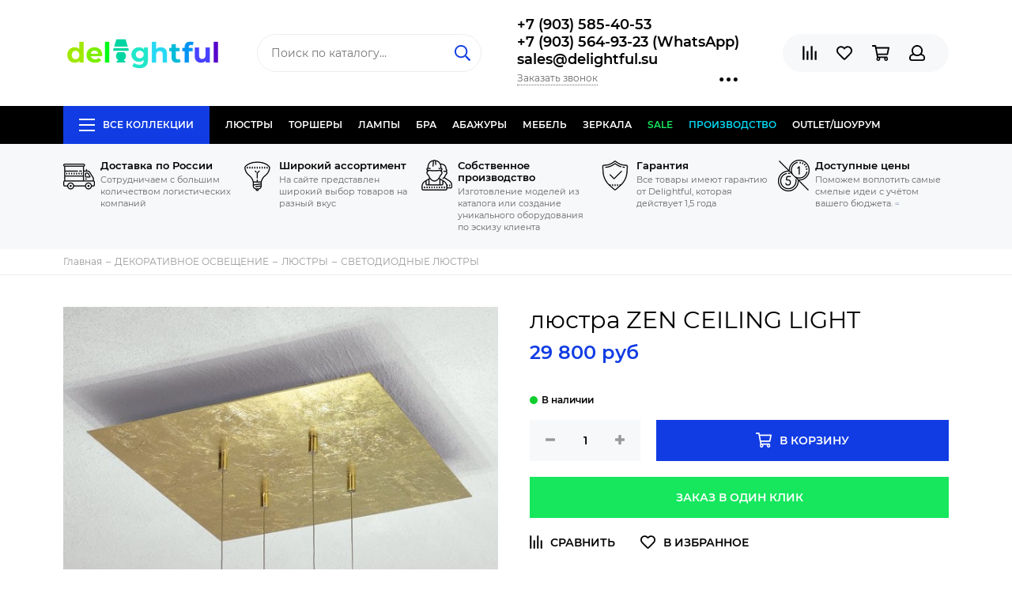

--- FILE ---
content_type: text/html; charset=utf-8
request_url: https://www.delightful.su/collection/kategoriya-1396367336/product/zen-ceiling-light
body_size: 39525
content:
<!doctype html><html lang="ru" xml:lang="ru" xmlns="http://www.w3.org/1999/xhtml"><head><link media='print' onload='this.media="all"' rel='stylesheet' type='text/css' href='/served_assets/public/jquery.modal-0c2631717f4ce8fa97b5d04757d294c2bf695df1d558678306d782f4bf7b4773.css'><meta data-config="{&quot;product_id&quot;:69103914}" name="page-config" content="" /><meta data-config="{&quot;money_with_currency_format&quot;:{&quot;delimiter&quot;:&quot; &quot;,&quot;separator&quot;:&quot;.&quot;,&quot;format&quot;:&quot;%n %u&quot;,&quot;unit&quot;:&quot;руб&quot;,&quot;show_price_without_cents&quot;:1},&quot;currency_code&quot;:&quot;RUR&quot;,&quot;currency_iso_code&quot;:&quot;RUB&quot;,&quot;default_currency&quot;:{&quot;title&quot;:&quot;Российский рубль&quot;,&quot;code&quot;:&quot;RUR&quot;,&quot;rate&quot;:1.0,&quot;format_string&quot;:&quot;%n %u&quot;,&quot;unit&quot;:&quot;руб&quot;,&quot;price_separator&quot;:&quot;&quot;,&quot;is_default&quot;:true,&quot;price_delimiter&quot;:&quot;&quot;,&quot;show_price_with_delimiter&quot;:true,&quot;show_price_without_cents&quot;:true},&quot;facebook&quot;:{&quot;pixelActive&quot;:false,&quot;currency_code&quot;:&quot;RUB&quot;,&quot;use_variants&quot;:null},&quot;vk&quot;:{&quot;pixel_active&quot;:null,&quot;price_list_id&quot;:null},&quot;new_ya_metrika&quot;:true,&quot;ecommerce_data_container&quot;:&quot;dataLayer&quot;,&quot;common_js_version&quot;:null,&quot;vue_ui_version&quot;:null,&quot;feedback_captcha_enabled&quot;:null,&quot;account_id&quot;:54329,&quot;hide_items_out_of_stock&quot;:false,&quot;forbid_order_over_existing&quot;:false,&quot;minimum_items_price&quot;:null,&quot;enable_comparison&quot;:true,&quot;locale&quot;:&quot;ru&quot;,&quot;client_group&quot;:null,&quot;consent_to_personal_data&quot;:{&quot;active&quot;:false,&quot;obligatory&quot;:true,&quot;description&quot;:&quot;Настоящим подтверждаю, что я ознакомлен и согласен с условиями \u003ca href=&#39;/page/oferta&#39; target=&#39;blank&#39;\u003eоферты и политики конфиденциальности\u003c/a\u003e.&quot;},&quot;recaptcha_key&quot;:&quot;6LfXhUEmAAAAAOGNQm5_a2Ach-HWlFKD3Sq7vfFj&quot;,&quot;recaptcha_key_v3&quot;:&quot;6LcZi0EmAAAAAPNov8uGBKSHCvBArp9oO15qAhXa&quot;,&quot;yandex_captcha_key&quot;:&quot;ysc1_ec1ApqrRlTZTXotpTnO8PmXe2ISPHxsd9MO3y0rye822b9d2&quot;,&quot;checkout_float_order_content_block&quot;:false,&quot;available_products_characteristics_ids&quot;:null,&quot;sber_id_app_id&quot;:&quot;5b5a3c11-72e5-4871-8649-4cdbab3ba9a4&quot;,&quot;theme_generation&quot;:2,&quot;quick_checkout_captcha_enabled&quot;:false,&quot;max_order_lines_count&quot;:500,&quot;sber_bnpl_min_amount&quot;:1000,&quot;sber_bnpl_max_amount&quot;:150000,&quot;counter_settings&quot;:{&quot;data_layer_name&quot;:&quot;dataLayer&quot;,&quot;new_counters_setup&quot;:false,&quot;add_to_cart_event&quot;:true,&quot;remove_from_cart_event&quot;:true,&quot;add_to_wishlist_event&quot;:true},&quot;site_setting&quot;:{&quot;show_cart_button&quot;:true,&quot;show_service_button&quot;:false,&quot;show_marketplace_button&quot;:false,&quot;show_quick_checkout_button&quot;:true},&quot;warehouses&quot;:[],&quot;captcha_type&quot;:&quot;google&quot;,&quot;human_readable_urls&quot;:false}" name="shop-config" content="" /><meta name='js-evnvironment' content='production' /><meta name='default-locale' content='ru' /><meta name='insales-redefined-api-methods' content="[]" /><script type="text/javascript" src="https://static.insales-cdn.com/assets/static-versioned/v3.72/static/libs/lodash/4.17.21/lodash.min.js"></script>
<!--InsalesCounter -->
<script type="text/javascript">
(function() {
  if (typeof window.__insalesCounterId !== 'undefined') {
    return;
  }

  try {
    Object.defineProperty(window, '__insalesCounterId', {
      value: 54329,
      writable: true,
      configurable: true
    });
  } catch (e) {
    console.error('InsalesCounter: Failed to define property, using fallback:', e);
    window.__insalesCounterId = 54329;
  }

  if (typeof window.__insalesCounterId === 'undefined') {
    console.error('InsalesCounter: Failed to set counter ID');
    return;
  }

  let script = document.createElement('script');
  script.async = true;
  script.src = '/javascripts/insales_counter.js?7';
  let firstScript = document.getElementsByTagName('script')[0];
  firstScript.parentNode.insertBefore(script, firstScript);
})();
</script>
<!-- /InsalesCounter -->
<meta charset="utf-8"><meta http-equiv="X-UA-Compatible" content="IE=edge,chrome=1"><meta name="viewport" content="width=device-width, initial-scale=1, maximum-scale=1">  <meta name="google-site-verification" content="8BBDzBWxeGEH93YGIQBLOYijItHytF2I1ibJwrUgsQ4" />  <meta name="robots" content="index, follow"><title>люстра ZEN CEILING LIGHT</title><meta name="description" content="люстра ZEN CEILING LIGHT"><meta name="keywords" content="люстра ZEN CEILING LIGHT"><meta property="og:type" content="website"><link rel="canonical" href="https://www.delightful.su/collection/bernd-unrecht-lights/product/zen-ceiling-light"><meta property="og:url" content="https://www.delightful.su/collection/kategoriya-1396367336/product/zen-ceiling-light"><meta property="og:title" content="люстра ZEN CEILING LIGHT"><meta property="og:description" content="люстра ZEN CEILING LIGHT"><meta property="og:image" content="https://static.insales-cdn.com/images/products/1/2976/94841760/34280409_300dpi.jpg"><link href="https://static.insales-cdn.com/assets/1/2162/1296498/1739870538/favicon.png" rel="shortcut icon" type="image/png" sizes="16x16"><style>.site-loader{position:fixed;z-index:99999999;left:0;top:0;width:100%;height:100%;background:#fff;color:#113ce3}.layout--loading{width:100%;height:100%;overflow:scroll;overflow-x:hidden;padding:0;margin:0}.lds-ellipsis{position:absolute;width:64px;height:64px;top:50%;left:50%;transform:translate(-50%,-50%)}.lds-ellipsis div{position:absolute;top:27px;width:11px;height:11px;border-radius:50%;background:currentColor;animation-timing-function:cubic-bezier(0,1,1,0)}.lds-ellipsis div:nth-child(1){left:6px;animation:lds-ellipsis1 0.6s infinite}.lds-ellipsis div:nth-child(2){left:6px;animation:lds-ellipsis2 0.6s infinite}.lds-ellipsis div:nth-child(3){left:26px;animation:lds-ellipsis2 0.6s infinite}.lds-ellipsis div:nth-child(4){left:45px;animation:lds-ellipsis3 0.6s infinite}@keyframes lds-ellipsis1{0%{transform:scale(0)}100%{transform:scale(1)}}@keyframes lds-ellipsis3{0%{transform:scale(1)}100%{transform:scale(0)}}@keyframes lds-ellipsis2{0%{transform:translate(0,0)}100%{transform:translate(19px,0)}}</style><meta name="theme-color" content="#113ce3"><meta name="format-detection" content="telephone=no"><meta name="cmsmagazine" content="325a8bc2477444d381d10a2ed1775a4d"><link rel="alternate" type="application/atom+xml" title="Блог о дизайнерском освещении. — Delightful" href="https://www.delightful.su/blog.atom"><link rel="alternate" type="application/atom+xml" title="Интерьеры и мебель в стиле Прованс. — Delightful" href="https://www.delightful.su/blogs/interiery-i-mebel-v-stile-provans.atom"><link rel="alternate" type="application/atom+xml" title="Новости — Delightful" href="https://www.delightful.su/blogs/blog-2.atom">  <!-- Google Tag Manager --><script>(function(w,d,s,l,i){w[l]=w[l]||[];w[l].push({'gtm.start':new Date().getTime(),event:'gtm.js'});var f=d.getElementsByTagName(s)[0],j=d.createElement(s),dl=l!='dataLayer'?'&l='+l:'';j.async=true;j.src='https://www.googletagmanager.com/gtm.js?id='+i+dl;f.parentNode.insertBefore(j,f);})(window,document,'script','dataLayer','GTM-N88P947');</script><!-- End Google Tag Manager -->    <meta name='product-id' content='69103914' />
</head><body id="body" class="layout layout--loading layout--full">
<!-- Yandex.Metrika counter -->
<script type="text/javascript" >
   (function(m,e,t,r,i,k,a){m[i]=m[i]||function(){(m[i].a=m[i].a||[]).push(arguments)};
   m[i].l=1*new Date();k=e.createElement(t),a=e.getElementsByTagName(t)[0],k.async=1,k.src=r,a.parentNode.insertBefore(k,a)})
   (window, document, "script", "https://mc.yandex.ru/metrika/tag.js", "ym");

   ym(16824604, "init", {
        webvisor:true,
        ecommerce:dataLayer,
        clickmap:true,
        trackLinks:true,
        accurateTrackBounce:true
   });
</script>
<script type="text/javascript">
  window.dataLayer = window.dataLayer || [];
  window.dataLayer.push({"ecommerce":{"currencyCode":"RUB","detail":{"products":[{"id":69103914,"name":"люстра ZEN CEILING LIGHT","category":"Все коллекции/ДИЗАЙНЕРЫ/BERND UNRECHT LIGHTS","price":29800.0}]}}});
</script>
<noscript><div><img src="https://mc.yandex.ru/watch/16824604" style="position:absolute; left:-9999px;" alt="" /></div></noscript>
<!-- /Yandex.Metrika counter -->
          <!-- Google Tag Manager (noscript) --><noscript><iframe src="https://www.googletagmanager.com/ns.html?id=GTM-N88P947"height="0" width="0" style="display:none;visibility:hidden"></iframe></noscript><!-- End Google Tag Manager (noscript) --><span class="js-site-loader site-loader"><div class="lds-ellipsis"><div></div><div></div><div></div><div></div></div></span><div class="layout-page"><div id="insales-section-header" class="insales-section insales-section-header"><header><!--noindex--><div class="header-scheme-02"><div class="header-main"><div class="container"><div class="row align-items-center"><div class="col-12 col-sm col-md col-lg-auto text-center text-lg-left"><a href="https://www.delightful.su" class="logo"><img src="https://static.insales-cdn.com/assets/1/2162/1296498/1739870538/logo.png" alt="Delightful" class="img-fluid"></a></div><div class="col d-none d-lg-block"><div class="search search--header"><form action="/search" method="get" class="search-form"><input type="search" name="q" class="search-input js-search-input" placeholder="Поиск по каталогу&hellip;" autocomplete="off" required><button type="submit" class="search-button"><span class="far fa-search"></span></button><div class="search-results js-search-results"></div></form></div></div><div class="col-12 col-lg-auto d-none d-lg-block"><div class="header-contacts"><div class="header-contacts-phone"><a href="tel:+7(903)585-40-53">+7 (903) 585-40-53 </a><br><a href="tel:+7(903)564-93-23(WhatsApp)"> +7 (903) 564-93-23 (WhatsApp) </a><br><a href="tel:sales@delightful.su"> sales@delightful.su</a></div><div class="row"><div class="col"><span class="js-messages" data-target="callback" data-type="form">Заказать звонок</span></div><div class="col-auto"><div class="user_icons-item js-user_icons-item"><span class="user_icons-icon js-user_icons-icon-contacts"><span class="far fa-ellipsis-h fa-lg"></span></span><div class="user_icons-popup"><div class="popup popup-contacts"><div class="js-popup-contacts"><div class="popup-content-contacts"><div class="row no-gutters popup-content-contacts-item"><div class="col-auto"><span class="far fa-envelope fa-fw"></span></div><div class="col"><a href="mailto:sales@delightful.su">sales@delightful.su</a></div></div><div class="row no-gutters popup-content-contacts-item"><div class="col-auto"><span class="far fa-map-marker fa-fw"></span></div><div class="col"><p><span>Балтия, 27 километр Новорижское шоссе, владение 2</span></p></div></div><div class="row no-gutters popup-content-contacts-item"><div class="col-auto"><span class="far fa-clock fa-fw"></span></div><div class="col"><p><span>Пн-Сб с 10:00 до 18:00 часов</span></p></div></div><div class="row no-gutters"><div class="col-12"><div class="social social--header"><ul class="social-items list-unstyled"><li class="social-item social-item--vk"><a href="https://vk.com/public43587811" rel="noopener noreferrer nofollow" target="_blank"><span class="fab fa-vk"></span></a></li><li class="social-item social-item--facebook-f"><a href="https://www.facebook.com/delightful_lighting-2416597215332021/" rel="noopener noreferrer nofollow" target="_blank"><span class="fab fa-facebook-f"></span></a></li><li class="social-item social-item--instagram"><a href="https://www.instagram.com/delightful.su/" rel="noopener noreferrer nofollow" target="_blank"><span class="fab fa-instagram"></span></a></li></ul></div></div></div></div></div></div></div></div></div></div></div></div><div class="col-12 col-lg-auto"><div class="user_icons user_icons-main js-clone is-inside" data-clone-target="js-user_icons-clone"><ul class="user_icons-items list-unstyled d-flex d-lg-block"><li class="user_icons-item user_icons-item-menu d-inline-block d-lg-none js-user_icons-item"><button class="user_icons-icon user_icons-icon-menu js-user_icons-icon-menu"><span class="far fa-bars"></span></button><div class="user_icons-popup"><div class="popup js-popup-menu overflow-hidden"><div class="popup-scroll js-popup-scroll"><div class="popup-title">Меню<button class="button button--empty button--icon popup-close js-popup-close"><span class="far fa-times fa-lg"></span></button></div><div class="popup-content popup-content-menu popup-content-search"><div class="search search--popup"><form action="/search" method="get" class="search-form"><input type="search" name="q" class="search-input" placeholder="Поиск по каталогу&hellip;" autocomplete="off" required><button type="submit" class="search-button"><span class="far fa-search"></span></button></form></div></div><ul class="popup-content popup-content-menu js-popup-content-menu"></ul><ul class="popup-content popup-content-menu popup-content-links list-unstyled"><li class="popup-content-link"><a href="http://www.delightful.su/collection/lustri">ЛЮСТРЫ</a></li><li class="popup-content-link"><a href="http://www.delightful.su/collection/torsher">ТОРШЕРЫ</a></li><li class="popup-content-link"><a href="http://www.delightful.su/collection/lamps">ЛАМПЫ</a></li><li class="popup-content-link"><a href="http://www.delightful.su/collection/bra-2">БРА</a></li><li class="popup-content-link"><a href="http://www.delightful.su/collection/proizvodstvo-abazhurov">АБАЖУРЫ</a></li><li class="popup-content-link"><a href="http://www.delightful.su/collection/%D0%B4%D0%B8%D0%B7%D0%B0%D0%B9%D0%BD%D0%B5%D1%80%D1%81%D0%BA%D0%B0%D1%8F-%D0%BC%D0%B5%D0%B1%D0%B5%D0%BB%D1%8C">МЕБЕЛЬ</a></li><li class="popup-content-link"><a href="http://www.delightful.su/collection/zerkala">ЗЕРКАЛА</a></li><li class="popup-content-link"><a href="/collection/popular">SALE</a></li><li class="popup-content-link"><a href="/collection/sobstvennoe-proizvodstvo">ПРОИЗВОДСТВО</a></li><li class="popup-content-link"><a href="https://www.delightful.su/collection/outlet">Outlet/Шоурум</a></li></ul><div class="popup-content popup-content-contacts"><div class="row no-gutters popup-content-contacts-item"><div class="col-auto"><span class="far fa-phone fa-fw" data-fa-transform="flip-h"></span></div><div class="col"><a href="tel:+7(903)585-40-53">+7 (903) 585-40-53 </a></div></div><div class="row no-gutters popup-content-contacts-item"><div class="col-auto"><span class="far fa-phone fa-fw" data-fa-transform="flip-h"></span></div><div class="col"><a href="tel:+7(903)564-93-23(WhatsApp)"> +7 (903) 564-93-23 (WhatsApp) </a></div></div><div class="row no-gutters popup-content-contacts-item"><div class="col-auto"><span class="far fa-phone fa-fw" data-fa-transform="flip-h"></span></div><div class="col"><a href="tel:sales@delightful.su"> sales@delightful.su</a></div></div><div class="row no-gutters popup-content-contacts-item"><div class="col-auto"><span class="far fa-envelope fa-fw"></span></div><div class="col"><a href="mailto:sales@delightful.su">sales@delightful.su</a></div></div><div class="row no-gutters popup-content-contacts-item"><div class="col-auto"><span class="far fa-map-marker fa-fw"></span></div><div class="col"><p><span>Балтия, 27 километр Новорижское шоссе, владение 2</span></p></div></div><div class="row no-gutters popup-content-contacts-item"><div class="col-auto"><span class="far fa-clock fa-fw"></span></div><div class="col"><p><span>Пн-Сб с 10:00 до 18:00 часов</span></p></div></div></div></div></div><div class="popup-shade js-popup-close"></div></div></li><li class="user_icons-item js-user_icons-item"><a href="/compares" class="user_icons-icon js-user_icons-icon-compares"><span class="far fa-align-right" data-fa-transform="rotate-90"></span><span class="bage bage-compares js-bage-compares"></span></a><div class="user_icons-popup"><div class="popup"><div class="popup-title">Сравнение<button class="button button--empty button--icon popup-close js-popup-close"><span class="far fa-times fa-lg"></span></button></div><div class="js-popup-compares"></div></div><div class="popup-shade js-popup-close"></div></div></li><li class="user_icons-item js-user_icons-item"><!--<a href="/page/favorites" class="user_icons-icon js-user_icons-icon-favorites">--><a href="#" class="user_icons-icon js-user_icons-icon-favorites"><span class="far fa-heart"></span><span class="bage bage-favorites js-bage-favorites"></span></a><div class="user_icons-popup"><div class="popup"><div class="popup-title">Избранное<button class="button button--empty button--icon popup-close js-popup-close"><span class="far fa-times fa-lg"></span></button></div><div class="js-popup-favorites"></div></div><div class="popup-shade js-popup-close"></div></div></li><li class="user_icons-item js-user_icons-item"><a href="/cart_items" class="user_icons-icon js-user_icons-icon-cart"><span class="far fa-shopping-cart"></span><span class="bage bage-cart js-bage-cart"></span></a><div class="user_icons-popup"><div class="popup"><div class="popup-title">Корзина<button class="button button--empty button--icon popup-close js-popup-close"><span class="far fa-times fa-lg"></span></button></div><div class="js-popup-cart"></div></div><div class="popup-shade js-popup-close"></div></div></li><li class="user_icons-item js-user_icons-item"><a href="/client_account/login" class="user_icons-icon js-user_icons-icon-client"><span class="far fa-user"></span></a><div class="user_icons-popup"><div class="popup popup-client_new"><div class="popup-title">Личный кабинет<button class="button button--empty button--icon popup-close js-popup-close"><span class="far fa-times fa-lg"></span></button></div><div class="js-popup-client"><div class="popup--empty text-center"><span class="far fa-user fa-3x"></span><div class="dropdown_products-action"><div class="row"><div class="col-12 col-lg-6"><a href="/client_account/login" class="button button--primary button--block button--small">Авторизация</a></div><div class="col-12 col-lg-6"><a href="/client_account/contacts/new" class="button button--secondary button--block button--small">Регистрация</a></div></div></div></div></div></div><div class="popup-shade js-popup-close"></div></div></li></ul></div></div></div></div></div></div><!--/noindex--><div class="header-scheme-03 d-none d-lg-block"><div class="header-menu js-header-menu"><div class="container"><div class="row"><div class="col"><nav class="nav"><ul class="nav-items list-unstyled js-nav-items is-overflow"><li class="nav-item nav-item--collections js-nav-item"><a href="/collection/all" class="hamburger-trigger js-nav-collections-trigger" data-target="hamburger"><span class="hamburger hamburger--arrow-down"><span></span><span></span><span></span></span>Все коллекции</a></li><li class="nav-item js-nav-item"><a href="http://www.delightful.su/collection/lustri">ЛЮСТРЫ</a></li><li class="nav-item js-nav-item"><a href="http://www.delightful.su/collection/torsher">ТОРШЕРЫ</a></li><li class="nav-item js-nav-item"><a href="http://www.delightful.su/collection/lamps">ЛАМПЫ</a></li><li class="nav-item js-nav-item"><a href="http://www.delightful.su/collection/bra-2">БРА</a></li><li class="nav-item js-nav-item"><a href="http://www.delightful.su/collection/proizvodstvo-abazhurov">АБАЖУРЫ</a></li><li class="nav-item js-nav-item"><a href="http://www.delightful.su/collection/%D0%B4%D0%B8%D0%B7%D0%B0%D0%B9%D0%BD%D0%B5%D1%80%D1%81%D0%BA%D0%B0%D1%8F-%D0%BC%D0%B5%D0%B1%D0%B5%D0%BB%D1%8C">МЕБЕЛЬ</a></li><li class="nav-item js-nav-item"><a href="http://www.delightful.su/collection/zerkala">ЗЕРКАЛА</a></li><li class="nav-item js-nav-item"><a href="/collection/popular">SALE</a></li><li class="nav-item js-nav-item"><a href="/collection/sobstvennoe-proizvodstvo">ПРОИЗВОДСТВО</a></li><li class="nav-item js-nav-item"><a href="https://www.delightful.su/collection/outlet">Outlet/Шоурум</a></li><li class="nav-item nav-item--dropdown js-nav-item--dropdown d-none"><span class="far fa-ellipsis-h fa-lg"></span><div class="user_icons-popup"><div class="popup"><ul class="list-unstyled js-popup-nav"></ul></div></div></li></ul></nav><nav class="nav-collections js-nav-collections js-nav-collections-trigger js-clone" data-target="dorpdown" data-clone-target="js-nav-sidebar-clone"><ul class="list-unstyled"><li data-collection-id="3334569"><a href="/collection/katalog-1416661129" class="nav-collections-toggle js-nav-collections-toggle nav-collections-toggle--next" data-type="next" data-target="3334569">ДИЗАЙНЕРЫ<span class="nav-arrow-toggle js-nav-arrow-toggle"><span class="far fa-chevron-right"></span></span></a><ul class="list-unstyled"><li class="nav-collections-back d-block d-lg-none"><a href="/collection/katalog-1416661129" class="nav-collections-toggle js-nav-collections-toggle nav-collections-toggle--back" data-type="back" data-target="3334569"><span class="nav-arrow-toggle"><span class="far fa-chevron-left"></span></span>Назад</a></li><li class="nav-collections-title d-block d-lg-none"><a href="/collection/katalog-1416661129">ДИЗАЙНЕРЫ</a></li><li data-collection-id="2071313"><a href="/collection/svetilniki-axo-light" class="nav-collections-toggle js-nav-collections-toggle nav-collections-toggle--next" data-type="next" data-target="2071313">AXO LIGHT Style<span class="nav-arrow-toggle js-nav-arrow-toggle"><span class="far fa-chevron-right"></span></span></a><ul class="list-unstyled"><li class="nav-collections-back d-block d-lg-none"><a href="/collection/svetilniki-axo-light" class="nav-collections-toggle js-nav-collections-toggle nav-collections-toggle--back" data-type="back" data-target="2071313"><span class="nav-arrow-toggle"><span class="far fa-chevron-left"></span></span>Назад</a></li><li class="nav-collections-title d-block d-lg-none"><a href="/collection/svetilniki-axo-light">AXO LIGHT Style</a></li><li data-collection-id="8484165"><a href="/collection/axo-light-spillray">AXO LIGHT SPILLRAY</a></li><li data-collection-id="8484166"><a href="/collection/axo-light-aura">AXO LIGHT AURA</a></li><li data-collection-id="8538296"><a href="/collection/axo-light-fedora-collection">AXO LIGHT FEDORA COLLECTION</a></li><li data-collection-id="8538300"><a href="/collection/axo-light-skirt-collection">AXO LIGHT SKIRT COLLECTION</a></li></ul></li><li data-collection-id="4826806"><a href="/collection/apparatus" class="nav-collections-toggle js-nav-collections-toggle nav-collections-toggle--next" data-type="next" data-target="4826806">APPARATUS style<span class="nav-arrow-toggle js-nav-arrow-toggle"><span class="far fa-chevron-right"></span></span></a><ul class="list-unstyled"><li class="nav-collections-back d-block d-lg-none"><a href="/collection/apparatus" class="nav-collections-toggle js-nav-collections-toggle nav-collections-toggle--back" data-type="back" data-target="4826806"><span class="nav-arrow-toggle"><span class="far fa-chevron-left"></span></span>Назад</a></li><li class="nav-collections-title d-block d-lg-none"><a href="/collection/apparatus">APPARATUS style</a></li><li data-collection-id="8553372"><a href="/collection/apparatus-triad">Apparatus Triad</a></li><li data-collection-id="8553373"><a href="/collection/apparatus-trapeze">Apparatus Trapeze</a></li><li data-collection-id="8553379"><a href="/collection/apparatus_cloud">Apparatus Cloud</a></li><li data-collection-id="8553385"><a href="/collection/apparatus-tassel">Apparatus Tassel</a></li></ul></li><li data-collection-id="13587108"><a href="/collection/aptum">APTUM</a></li><li data-collection-id="49871193"><a href="/collection/atelier-alain-ellouz">Atelier Alain Ellouz</a></li><li data-collection-id="857574"><a href="/collection/ARTEMIDE" class="nav-collections-toggle js-nav-collections-toggle nav-collections-toggle--next" data-type="next" data-target="857574">ARTEMIDE<span class="nav-arrow-toggle js-nav-arrow-toggle"><span class="far fa-chevron-right"></span></span></a><ul class="list-unstyled"><li class="nav-collections-back d-block d-lg-none"><a href="/collection/ARTEMIDE" class="nav-collections-toggle js-nav-collections-toggle nav-collections-toggle--back" data-type="back" data-target="857574"><span class="nav-arrow-toggle"><span class="far fa-chevron-left"></span></span>Назад</a></li><li class="nav-collections-title d-block d-lg-none"><a href="/collection/ARTEMIDE">ARTEMIDE</a></li><li data-collection-id="8484044"><a href="/collection/artemide-tolomeo">ARTEMIDE TOLOMEO</a></li><li data-collection-id="8484046"><a href="/collection/artemide-miconos">ARTEMIDE MICONOS</a></li><li data-collection-id="8484054"><a href="/collection/artemide-logico">ARTEMIDE LOGICO</a></li><li data-collection-id="8484056"><a href="/collection/ARTEMIDE-LED-NET">ARTEMIDE LED NET</a></li></ul></li><li data-collection-id="1553433"><a href="/collection/AQUA-CREATIONS" class="nav-collections-toggle js-nav-collections-toggle nav-collections-toggle--next" data-type="next" data-target="1553433">AQUA CREATIONS<span class="nav-arrow-toggle js-nav-arrow-toggle"><span class="far fa-chevron-right"></span></span></a><ul class="list-unstyled"><li class="nav-collections-back d-block d-lg-none"><a href="/collection/AQUA-CREATIONS" class="nav-collections-toggle js-nav-collections-toggle nav-collections-toggle--back" data-type="back" data-target="1553433"><span class="nav-arrow-toggle"><span class="far fa-chevron-left"></span></span>Назад</a></li><li class="nav-collections-title d-block d-lg-none"><a href="/collection/AQUA-CREATIONS">AQUA CREATIONS</a></li><li data-collection-id="8555022"><a href="/collection/dippa-cillection">Aqua creations Mino collection</a></li><li data-collection-id="8555024"><a href="/collection/liana-collection">Aqua creations Liana collection</a></li><li data-collection-id="8555030"><a href="/collection/palm-beach-collection">Aqua creations Palm Beach collection</a></li><li data-collection-id="8555031"><a href="/collection/katalog-01fa10">Aqua creations Evening Glory collection</a></li></ul></li><li data-collection-id="17976668"><a href="/collection/aromas-del-campo">AROMAS DEL CAMPO</a></li><li data-collection-id="4349787"><a href="/collection/atelier-areti" class="nav-collections-toggle js-nav-collections-toggle nav-collections-toggle--next" data-type="next" data-target="4349787">ATELIER ARETI<span class="nav-arrow-toggle js-nav-arrow-toggle"><span class="far fa-chevron-right"></span></span></a><ul class="list-unstyled"><li class="nav-collections-back d-block d-lg-none"><a href="/collection/atelier-areti" class="nav-collections-toggle js-nav-collections-toggle nav-collections-toggle--back" data-type="back" data-target="4349787"><span class="nav-arrow-toggle"><span class="far fa-chevron-left"></span></span>Назад</a></li><li class="nav-collections-title d-block d-lg-none"><a href="/collection/atelier-areti">ATELIER ARETI</a></li><li data-collection-id="8538343"><a href="/collection/axis-collection">Areti Mimosa  collection</a></li><li data-collection-id="8538344"><a href="/collection/disc-and-sphere-collection">Areti Disc and sphere collection</a></li><li data-collection-id="8538345"><a href="/collection/katalog-c65da1">Areti Periscope collection</a></li><li data-collection-id="8538346"><a href="/collection/katalog-b14b29">Alluete collection</a></li></ul></li><li data-collection-id="18417075"><a href="/collection/allied-maker" class="nav-collections-toggle js-nav-collections-toggle nav-collections-toggle--next" data-type="next" data-target="18417075">ALLIED MAKER<span class="nav-arrow-toggle js-nav-arrow-toggle"><span class="far fa-chevron-right"></span></span></a><ul class="list-unstyled"><li class="nav-collections-back d-block d-lg-none"><a href="/collection/allied-maker" class="nav-collections-toggle js-nav-collections-toggle nav-collections-toggle--back" data-type="back" data-target="18417075"><span class="nav-arrow-toggle"><span class="far fa-chevron-left"></span></span>Назад</a></li><li class="nav-collections-title d-block d-lg-none"><a href="/collection/allied-maker">ALLIED MAKER</a></li><li data-collection-id="29822563"><a href="/collection/katalog-1">Каталог 1</a></li></ul></li><li data-collection-id="5289078"><a href="/collection/alma-light" class="nav-collections-toggle js-nav-collections-toggle nav-collections-toggle--next" data-type="next" data-target="5289078">ALMA LIGHT<span class="nav-arrow-toggle js-nav-arrow-toggle"><span class="far fa-chevron-right"></span></span></a><ul class="list-unstyled"><li class="nav-collections-back d-block d-lg-none"><a href="/collection/alma-light" class="nav-collections-toggle js-nav-collections-toggle nav-collections-toggle--back" data-type="back" data-target="5289078"><span class="nav-arrow-toggle"><span class="far fa-chevron-left"></span></span>Назад</a></li><li class="nav-collections-title d-block d-lg-none"><a href="/collection/alma-light">ALMA LIGHT</a></li><li data-collection-id="8538351"><a href="/collection/the-light-collection">ALMA LIGHT The Light collection</a></li><li data-collection-id="8538353"><a href="/collection/drop-collection">ALMA LIGHT Drop collection</a></li><li data-collection-id="8538786"><a href="/collection/the-palm">The Palm</a></li><li data-collection-id="10625399"><a href="/collection/alma-light-deco-collection">Alma Light Deco collection</a></li></ul></li><li data-collection-id="1408064"><a href="/collection/alt-lucialternative-2">ALT LUCIALTERNATIVE</a></li><li data-collection-id="1553436"><a href="/collection/kategoriya-3">ALEXANDER TAYLOR</a></li><li data-collection-id="9673768"><a href="/collection/arteriors" class="nav-collections-toggle js-nav-collections-toggle nav-collections-toggle--next" data-type="next" data-target="9673768">ARTERIORS<span class="nav-arrow-toggle js-nav-arrow-toggle"><span class="far fa-chevron-right"></span></span></a><ul class="list-unstyled"><li class="nav-collections-back d-block d-lg-none"><a href="/collection/arteriors" class="nav-collections-toggle js-nav-collections-toggle nav-collections-toggle--back" data-type="back" data-target="9673768"><span class="nav-arrow-toggle"><span class="far fa-chevron-left"></span></span>Назад</a></li><li class="nav-collections-title d-block d-lg-none"><a href="/collection/arteriors">ARTERIORS</a></li><li data-collection-id="28945320"><a href="/collection/katalog-2">Люстры  ARTERIORS</a></li><li data-collection-id="29464288"><a href="/collection/bra-arteriors">Бра ARTERIORS</a></li><li data-collection-id="29464289"><a href="/collection/nastolnye-svetilniki-arteriors">Настольные светильники ARTERIORS</a></li></ul></li><li data-collection-id="4850155"><a href="/collection/arturo-alvares">ARTURO ALVARES</a></li><li data-collection-id="5935933"><a href="/collection/almerich">ALMERICH</a></li><li data-collection-id="6346836"><a href="/collection/autoban">AUTOBAN</a></li><li data-collection-id="6235506"><a href="/collection/artek">ARTEK</a></li><li data-collection-id="7195226"><a href="/collection/art-metal">ART-METAL</a></li><li data-collection-id="13385002"><a href="/collection/art-et-floritude">ART et FLORITUDE</a></li><li data-collection-id="7191859"><a href="/collection/acri-life-by-dl">ACRI-LIFE by DL</a></li><li data-collection-id="6485266"><a href="/collection/atelje-lyktan">ATELJE LYKTAN</a></li><li data-collection-id="1355143"><a href="/collection/bocci" class="nav-collections-toggle js-nav-collections-toggle nav-collections-toggle--next" data-type="next" data-target="1355143">BOCCI<span class="nav-arrow-toggle js-nav-arrow-toggle"><span class="far fa-chevron-right"></span></span></a><ul class="list-unstyled"><li class="nav-collections-back d-block d-lg-none"><a href="/collection/bocci" class="nav-collections-toggle js-nav-collections-toggle nav-collections-toggle--back" data-type="back" data-target="1355143"><span class="nav-arrow-toggle"><span class="far fa-chevron-left"></span></span>Назад</a></li><li class="nav-collections-title d-block d-lg-none"><a href="/collection/bocci">BOCCI</a></li><li data-collection-id="8538548"><a href="/collection/14-series">14 series</a></li><li data-collection-id="8538549"><a href="/collection/28-series">28 series</a></li><li data-collection-id="8538550"><a href="/collection/katalog-7cae81">21 series</a></li><li data-collection-id="8538551"><a href="/collection/katalog-e0e8dc">73 series</a></li></ul></li><li data-collection-id="13416134"><a href="/collection/bolia">BOLIA</a></li><li data-collection-id="3886029"><a href="/collection/brokis" class="nav-collections-toggle js-nav-collections-toggle nav-collections-toggle--next" data-type="next" data-target="3886029">BROKIS<span class="nav-arrow-toggle js-nav-arrow-toggle"><span class="far fa-chevron-right"></span></span></a><ul class="list-unstyled"><li class="nav-collections-back d-block d-lg-none"><a href="/collection/brokis" class="nav-collections-toggle js-nav-collections-toggle nav-collections-toggle--back" data-type="back" data-target="3886029"><span class="nav-arrow-toggle"><span class="far fa-chevron-left"></span></span>Назад</a></li><li class="nav-collections-title d-block d-lg-none"><a href="/collection/brokis">BROKIS</a></li><li data-collection-id="8538554"><a href="/collection/katalog-8d608e">Brokis Memory</a></li><li data-collection-id="8538556"><a href="/collection/brokis-shadows">Brokis Shadows</a></li><li data-collection-id="8538565"><a href="/collection/brokis-night-birds">Brokis Night Birds</a></li><li data-collection-id="8538570"><a href="/collection/brokis-muffins">Brokis Muffins</a></li></ul></li><li data-collection-id="5287065"><a href="/collection/bec-brittaine" class="nav-collections-toggle js-nav-collections-toggle nav-collections-toggle--next" data-type="next" data-target="5287065">BEC BRITTAINE<span class="nav-arrow-toggle js-nav-arrow-toggle"><span class="far fa-chevron-right"></span></span></a><ul class="list-unstyled"><li class="nav-collections-back d-block d-lg-none"><a href="/collection/bec-brittaine" class="nav-collections-toggle js-nav-collections-toggle nav-collections-toggle--back" data-type="back" data-target="5287065"><span class="nav-arrow-toggle"><span class="far fa-chevron-left"></span></span>Назад</a></li><li class="nav-collections-title d-block d-lg-none"><a href="/collection/bec-brittaine">BEC BRITTAINE</a></li><li data-collection-id="8538712"><a href="/collection/seed-series">Seed series</a></li><li data-collection-id="8538714"><a href="/collection/shy-series">Shy series</a></li><li data-collection-id="8538723"><a href="/collection/katalog-78196c">Maxhedron series</a></li></ul></li><li data-collection-id="5434316"><a href="/collection/baccarat" class="nav-collections-toggle js-nav-collections-toggle nav-collections-toggle--next" data-type="next" data-target="5434316">BACCARAT<span class="nav-arrow-toggle js-nav-arrow-toggle"><span class="far fa-chevron-right"></span></span></a><ul class="list-unstyled"><li class="nav-collections-back d-block d-lg-none"><a href="/collection/baccarat" class="nav-collections-toggle js-nav-collections-toggle nav-collections-toggle--back" data-type="back" data-target="5434316"><span class="nav-arrow-toggle"><span class="far fa-chevron-left"></span></span>Назад</a></li><li class="nav-collections-title d-block d-lg-none"><a href="/collection/baccarat">BACCARAT</a></li><li data-collection-id="8538736"><a href="/collection/katalog-49ddc1">Baccarat Zenith series</a></li><li data-collection-id="8538738"><a href="/collection/helios-series">Baccarat Helios series</a></li><li data-collection-id="9578473"><a href="/collection/baccarat-mille-nuits">Baccarat Mille Nuits</a></li><li data-collection-id="10625315"><a href="/collection/baccarat-solstice-lustre">Baccarat SOLSTICE LUSTRE</a></li></ul></li><li data-collection-id="5887659"><a href="/collection/baroncelli" class="nav-collections-toggle js-nav-collections-toggle nav-collections-toggle--next" data-type="next" data-target="5887659">BARONCELLI<span class="nav-arrow-toggle js-nav-arrow-toggle"><span class="far fa-chevron-right"></span></span></a><ul class="list-unstyled"><li class="nav-collections-back d-block d-lg-none"><a href="/collection/baroncelli" class="nav-collections-toggle js-nav-collections-toggle nav-collections-toggle--back" data-type="back" data-target="5887659"><span class="nav-arrow-toggle"><span class="far fa-chevron-left"></span></span>Назад</a></li><li class="nav-collections-title d-block d-lg-none"><a href="/collection/baroncelli">BARONCELLI</a></li><li data-collection-id="9319129"><a href="/collection/chandeliers">Baroncelli Murano glass Chandeliers</a></li><li data-collection-id="9343568"><a href="/collection/pendant-lights">Saturno collection</a></li><li data-collection-id="9343569"><a href="/collection/wall-lights">Baroncelli Globo collection</a></li><li data-collection-id="9343572"><a href="/collection/katalog-1-a50c04">Baroncelli Orion Collection</a></li></ul></li><li data-collection-id="13385005"><a href="/collection/baxter">BAXTER</a></li><li data-collection-id="5936209"><a href="/collection/bert-frank" class="nav-collections-toggle js-nav-collections-toggle nav-collections-toggle--next" data-type="next" data-target="5936209">BERT FRANK<span class="nav-arrow-toggle js-nav-arrow-toggle"><span class="far fa-chevron-right"></span></span></a><ul class="list-unstyled"><li class="nav-collections-back d-block d-lg-none"><a href="/collection/bert-frank" class="nav-collections-toggle js-nav-collections-toggle nav-collections-toggle--back" data-type="back" data-target="5936209"><span class="nav-arrow-toggle"><span class="far fa-chevron-left"></span></span>Назад</a></li><li class="nav-collections-title d-block d-lg-none"><a href="/collection/bert-frank">BERT FRANK</a></li><li data-collection-id="8576196"><a href="/collection/bert-frank-shear-collection">Bert Frank Shear collection</a></li><li data-collection-id="8576197"><a href="/collection/bert-frank-riddle-collection">Bert Frank Riddle collection</a></li><li data-collection-id="8576199"><a href="/collection/bert-frank-revolve-collection">Bert Frank Revolve collection</a></li><li data-collection-id="8576205"><a href="/collection/bert-frank-farol-collection">Bert Frank Farol collection</a></li></ul></li><li data-collection-id="2155002"><a href="/collection/svetilniki-brand-van-egmond" class="nav-collections-toggle js-nav-collections-toggle nav-collections-toggle--next" data-type="next" data-target="2155002">BRAND Van EGMOND<span class="nav-arrow-toggle js-nav-arrow-toggle"><span class="far fa-chevron-right"></span></span></a><ul class="list-unstyled"><li class="nav-collections-back d-block d-lg-none"><a href="/collection/svetilniki-brand-van-egmond" class="nav-collections-toggle js-nav-collections-toggle nav-collections-toggle--back" data-type="back" data-target="2155002"><span class="nav-arrow-toggle"><span class="far fa-chevron-left"></span></span>Назад</a></li><li class="nav-collections-title d-block d-lg-none"><a href="/collection/svetilniki-brand-van-egmond">BRAND Van EGMOND</a></li><li data-collection-id="8538598"><a href="/collection/hollywood-series">Brand van Egmond  Hollywood series</a></li><li data-collection-id="8538603"><a href="/collection/table-damis">Table d*amis</a></li><li data-collection-id="8538625"><a href="/collection/coco-series">COCO series</a></li><li data-collection-id="8538626"><a href="/collection/night-watch-series">Night Watch series</a></li></ul></li><li data-collection-id="4956832"><a href="/collection/bover">BOVER</a></li><li data-collection-id="10290942"><a href="/collection/bella-figura">BELLA FIGURA</a></li><li data-collection-id="10121903"><a href="/collection/brabbu">BRABBU</a></li><li data-collection-id="13619280"><a href="/collection/boyd">BOYD</a></li><li data-collection-id="9877522"><a href="/collection/borovier-toss">BOROVIER & TOSO</a></li><li data-collection-id="9730341"><a href="/collection/bomma">BOMMA</a></li><li data-collection-id="4244126"><a href="/collection/bodner">BODNER</a></li><li data-collection-id="1271000"><a href="/collection/benjamin-hubert">BENJAMINE HUBERT</a></li><li data-collection-id="4422355"><a href="/collection/bizzotto">BIZZOTTO</a></li><li data-collection-id="3863206"><a href="/collection/bi-lux">BI LUX</a></li><li data-collection-id="6467716"><a href="/collection/beam-studio">BEAM STUDIO</a></li><li data-collection-id="6230043"><a href="/collection/bernd-unrecht-lights">BERND UNRECHT LIGHTS</a></li><li data-collection-id="6485245"><a href="/collection/buster-punch">BUSTER  + PUNCH</a></li><li data-collection-id="13385012"><a href="/collection/katalog-b82661">Castro</a></li><li data-collection-id="2020329"><a href="/collection/kategoriya-1382025982">CRISTAL LUX</a></li><li data-collection-id="5438780"><a href="/collection/CININIL" class="nav-collections-toggle js-nav-collections-toggle nav-collections-toggle--next" data-type="next" data-target="5438780">CINI&NIL<span class="nav-arrow-toggle js-nav-arrow-toggle"><span class="far fa-chevron-right"></span></span></a><ul class="list-unstyled"><li class="nav-collections-back d-block d-lg-none"><a href="/collection/CININIL" class="nav-collections-toggle js-nav-collections-toggle nav-collections-toggle--back" data-type="back" data-target="5438780"><span class="nav-arrow-toggle"><span class="far fa-chevron-left"></span></span>Назад</a></li><li class="nav-collections-title d-block d-lg-none"><a href="/collection/CININIL">CINI&NIL</a></li><li data-collection-id="8584420"><a href="/collection/cini-mils-assolo-series">Cini & Nils Assolo series</a></li><li data-collection-id="8584426"><a href="/collection/cini-mils-formala-series">Cini & Nils FormaLa series</a></li><li data-collection-id="8584428"><a href="/collection/cini-mils-aqua-series">Cini & Nils Aqua series</a></li><li data-collection-id="8584429"><a href="/collection/cini-mils-sesstesa-series">Cini & Nils Sesstesa  series</a></li></ul></li><li data-collection-id="1555724"><a href="/collection/calligaris">CALLIGARIS</a></li><li data-collection-id="4122954"><a href="/collection/capellini">CAPELLINI</a></li><li data-collection-id="5527846"><a href="/collection/Curiousa-Curiousa">CURIOUSA & CURIOUSA</a></li><li data-collection-id="4359809"><a href="/collection/catellani-smith">CATELLANI & SMITH</a></li><li data-collection-id="2920624"><a href="/collection/katalog-1404836309">CASAMANIA</a></li><li data-collection-id="13657226"><a href="/collection/cameron-design-house">CAMERON DESIGN HOUSE</a></li><li data-collection-id="5936203"><a href="/collection/cattelan-italia-venezia">CATTELAN ITALIA VENEZIA</a></li><li data-collection-id="5936352"><a href="/collection/christopher-boots" class="nav-collections-toggle js-nav-collections-toggle nav-collections-toggle--next" data-type="next" data-target="5936352">CHRISTOPHER BOOTS<span class="nav-arrow-toggle js-nav-arrow-toggle"><span class="far fa-chevron-right"></span></span></a><ul class="list-unstyled"><li class="nav-collections-back d-block d-lg-none"><a href="/collection/christopher-boots" class="nav-collections-toggle js-nav-collections-toggle nav-collections-toggle--back" data-type="back" data-target="5936352"><span class="nav-arrow-toggle"><span class="far fa-chevron-left"></span></span>Назад</a></li><li class="nav-collections-title d-block d-lg-none"><a href="/collection/christopher-boots">CHRISTOPHER BOOTS</a></li><li data-collection-id="8584383"><a href="/collection/christopher-boots-bcaa-series">Christopher Boots BCAA series</a></li><li data-collection-id="8584384"><a href="/collection/christopher-boots-prometheus-series">Christopher Boots Prometheus series</a></li><li data-collection-id="8584385"><a href="/collection/christopher-boots-oracle-series">Christopher Boots Oracle series</a></li><li data-collection-id="8584401"><a href="/collection/christopher-boots-simple-series">christopher boots SIMPLE SERIES</a></li></ul></li><li data-collection-id="8393379"><a href="/collection/corbett">CORBETT</a></li><li data-collection-id="5568201"><a href="/collection/clliff-young">CLIFF YOUNG</a></li><li data-collection-id="13180262"><a href="/collection/cto-lighting-2">CTO LIGHTING</a></li><li data-collection-id="2081452"><a href="/collection/Delightfull" class="nav-collections-toggle js-nav-collections-toggle nav-collections-toggle--next" data-type="next" data-target="2081452">DELIGHTFULL<span class="nav-arrow-toggle js-nav-arrow-toggle"><span class="far fa-chevron-right"></span></span></a><ul class="list-unstyled"><li class="nav-collections-back d-block d-lg-none"><a href="/collection/Delightfull" class="nav-collections-toggle js-nav-collections-toggle nav-collections-toggle--back" data-type="back" data-target="2081452"><span class="nav-arrow-toggle"><span class="far fa-chevron-left"></span></span>Назад</a></li><li class="nav-collections-title d-block d-lg-none"><a href="/collection/Delightfull">DELIGHTFULL</a></li><li data-collection-id="8538812"><a href="/collection/galliano-collection">Delightfull Galliano collection</a></li><li data-collection-id="8538814"><a href="/collection/Delightfull-Matheny-collection">Delightfull Matheny collection</a></li><li data-collection-id="8538820"><a href="/collection/duke-collection">Delightfull Duke collection</a></li><li data-collection-id="8540985"><a href="/collection/brubeck-cillection">Delightfull Brubeck collection</a></li></ul></li><li data-collection-id="864849"><a href="/collection/delightful">DELIGHTFUL</a></li><li data-collection-id="3899581"><a href="/collection/delta-light">DELTA LIGHT</a></li><li data-collection-id="17574259"><a href="/collection/katalog-5431d8">DE PADOVA</a></li><li data-collection-id="4911077"><a href="/collection/damien-langlois-meurinne">DAMIEN LANGLOIS-MEURINNE</a></li><li data-collection-id="2781213"><a href="/collection/kategoriya-1400685003">DANESE MILANO</a></li><li data-collection-id="3282607"><a href="/collection/svetilniki-de-majo">DE MAJO</a></li><li data-collection-id="4692140"><a href="/collection/dix-heures-dix">DIX HEURES DIX</a></li><li data-collection-id="4692149"><a href="/collection/designheure">DESIGNHEURE</a></li><li data-collection-id="5935934"><a href="/collection/david-weeks" class="nav-collections-toggle js-nav-collections-toggle nav-collections-toggle--next" data-type="next" data-target="5935934">DAVID WEEKS<span class="nav-arrow-toggle js-nav-arrow-toggle"><span class="far fa-chevron-right"></span></span></a><ul class="list-unstyled"><li class="nav-collections-back d-block d-lg-none"><a href="/collection/david-weeks" class="nav-collections-toggle js-nav-collections-toggle nav-collections-toggle--back" data-type="back" data-target="5935934"><span class="nav-arrow-toggle"><span class="far fa-chevron-left"></span></span>Назад</a></li><li class="nav-collections-title d-block d-lg-none"><a href="/collection/david-weeks">DAVID WEEKS</a></li><li data-collection-id="8577629"><a href="/collection/davis-weeks-terroja-series">Davis Weeks Terroja series</a></li><li data-collection-id="8577641"><a href="/collection/david-weeks-kopra-burst-series">David Weeks Kopra Burst series</a></li><li data-collection-id="8577649"><a href="/collection/david-weeks-hennen-series">David Weeks Hennen series</a></li><li data-collection-id="8577653"><a href="/collection/davis-weeks-otto-series">Davis Weeks Otto series</a></li></ul></li><li data-collection-id="5935998"><a href="/collection/dum">DUM</a></li><li data-collection-id="6061210"><a href="/collection/droog-lighting">DROOG Lighting</a></li><li data-collection-id="6242023"><a href="/collection/david-trubridge">DAVID TRUBRIDGE</a></li><li data-collection-id="6485291"><a href="/collection/dark">DARK</a></li><li data-collection-id="13178109"><a href="/collection/doshi-levien">DOSHI LEVIEN</a></li><li data-collection-id="9371383"><a href="/collection/david-derksen-design">DAVID DERKSEN DESIGN</a></li><li data-collection-id="1760800"><a href="/collection/Eichholtz" class="nav-collections-toggle js-nav-collections-toggle nav-collections-toggle--next" data-type="next" data-target="1760800">EICHHOLTZ<span class="nav-arrow-toggle js-nav-arrow-toggle"><span class="far fa-chevron-right"></span></span></a><ul class="list-unstyled"><li class="nav-collections-back d-block d-lg-none"><a href="/collection/Eichholtz" class="nav-collections-toggle js-nav-collections-toggle nav-collections-toggle--back" data-type="back" data-target="1760800"><span class="nav-arrow-toggle"><span class="far fa-chevron-left"></span></span>Назад</a></li><li class="nav-collections-title d-block d-lg-none"><a href="/collection/Eichholtz">EICHHOLTZ</a></li><li data-collection-id="8538833"><a href="/collection/kasbah-series">EICHHOLTZ Kasbah series</a></li><li data-collection-id="8538834"><a href="/collection/lantern-residential">EICHHOLTZ  Lantern Residential</a></li><li data-collection-id="8538862"><a href="/collection/murano-series">EICHHOLTZ Murano series</a></li></ul></li><li data-collection-id="4261210"><a href="/collection/estiluz">ESTILUZ</a></li><li data-collection-id="4692033"><a href="/collection/el-torrent">EL TORRENT</a></li><li data-collection-id="1553467"><a href="/collection/edward-barber">EDWARD BARBER</a></li><li data-collection-id="864875"><a href="/collection/foscarini" class="nav-collections-toggle js-nav-collections-toggle nav-collections-toggle--next" data-type="next" data-target="864875">FOSCARINI style<span class="nav-arrow-toggle js-nav-arrow-toggle"><span class="far fa-chevron-right"></span></span></a><ul class="list-unstyled"><li class="nav-collections-back d-block d-lg-none"><a href="/collection/foscarini" class="nav-collections-toggle js-nav-collections-toggle nav-collections-toggle--back" data-type="back" data-target="864875"><span class="nav-arrow-toggle"><span class="far fa-chevron-left"></span></span>Назад</a></li><li class="nav-collections-title d-block d-lg-none"><a href="/collection/foscarini">FOSCARINI style</a></li><li data-collection-id="8538926"><a href="/collection/foscarini-caboche-collection">Foscarini Caboche collection</a></li><li data-collection-id="8538927"><a href="/collection/foscarini-tress-collection">Foscarini Tress collection</a></li><li data-collection-id="8538928"><a href="/collection/foscarini-spokes-collection">Foscarini Spokes collection</a></li><li data-collection-id="8574082"><a href="/collection/foscarini-diesel-fork-collection">Foscarini Diesel Fork collection</a></li></ul></li><li data-collection-id="864866"><a href="/collection/arturo-alvarez">FORNASIERI LUIGI</a></li><li data-collection-id="3804836"><a href="/collection/fontanaarte">FONTAnaArte</a></li><li data-collection-id="11663379"><a href="/collection/formagenda">FORMAGENDA</a></li><li data-collection-id="3560303"><a href="/collection/FORESTIER" class="nav-collections-toggle js-nav-collections-toggle nav-collections-toggle--next" data-type="next" data-target="3560303">FORESTIER<span class="nav-arrow-toggle js-nav-arrow-toggle"><span class="far fa-chevron-right"></span></span></a><ul class="list-unstyled"><li class="nav-collections-back d-block d-lg-none"><a href="/collection/FORESTIER" class="nav-collections-toggle js-nav-collections-toggle nav-collections-toggle--back" data-type="back" data-target="3560303"><span class="nav-arrow-toggle"><span class="far fa-chevron-left"></span></span>Назад</a></li><li class="nav-collections-title d-block d-lg-none"><a href="/collection/FORESTIER">FORESTIER</a></li><li data-collection-id="8577918"><a href="/collection/forestier-pappilon-series">Forestier Pappilon series</a></li><li data-collection-id="8577926"><a href="/collection/forestier-bodyless-series">Forestier Bodyless series</a></li><li data-collection-id="8577933"><a href="/collection/forestier-mash-series">Forestier Mash series</a></li></ul></li><li data-collection-id="4132205"><a href="/collection/facon-de-venise-limelight">FASON DE VENISE</a></li><li data-collection-id="4325791"><a href="/collection/funkyvintage">FUNKYVINTAGE</a></li><li data-collection-id="857531"><a href="/collection/flos" class="nav-collections-toggle js-nav-collections-toggle nav-collections-toggle--next" data-type="next" data-target="857531">FLOS<span class="nav-arrow-toggle js-nav-arrow-toggle"><span class="far fa-chevron-right"></span></span></a><ul class="list-unstyled"><li class="nav-collections-back d-block d-lg-none"><a href="/collection/flos" class="nav-collections-toggle js-nav-collections-toggle nav-collections-toggle--back" data-type="back" data-target="857531"><span class="nav-arrow-toggle"><span class="far fa-chevron-left"></span></span>Назад</a></li><li class="nav-collections-title d-block d-lg-none"><a href="/collection/flos">FLOS</a></li><li data-collection-id="8538904"><a href="/collection/flos-fuscia-series">Flos Fuscia series</a></li><li data-collection-id="8538906"><a href="/collection/katalog-653cc5">Flos Skygarten series</a></li><li data-collection-id="8538907"><a href="/collection/flos-ic-lights-series">Flos IC lights series</a></li><li data-collection-id="8538916"><a href="/collection/flos-glo-ball-series">Flos Glo-ball series</a></li><li data-collection-id="10625179"><a href="/collection/flos-aim-collection">Flos Aim collection</a></li></ul></li><li data-collection-id="1461766"><a href="/collection/flora">FLORA</a></li><li data-collection-id="1569825"><a href="/collection/fabbian">FABBIAN</a></li><li data-collection-id="4695127"><a href="/collection/fraumaier">FRAUMAIER</a></li><li data-collection-id="13385006"><a href="/collection/frederik-molenschot">FREDERIK MOLENSCHOT</a></li><li data-collection-id="5522479"><a href="/collection/fedeli-paganini">FEDELI PAGANINI</a></li><li data-collection-id="29427898"><a href="/collection/freya">FREYA</a></li><li data-collection-id="5901789"><a href="/collection/graypants">GRAYPANTS</a></li><li data-collection-id="5449871"><a href="/collection/gras-lighting">GRAS LIGHTING  LIGHTING</a></li><li data-collection-id="7529116"><a href="/collection/giopatto-coombes" class="nav-collections-toggle js-nav-collections-toggle nav-collections-toggle--next" data-type="next" data-target="7529116">GIOPATTO & COOMBES<span class="nav-arrow-toggle js-nav-arrow-toggle"><span class="far fa-chevron-right"></span></span></a><ul class="list-unstyled"><li class="nav-collections-back d-block d-lg-none"><a href="/collection/giopatto-coombes" class="nav-collections-toggle js-nav-collections-toggle nav-collections-toggle--back" data-type="back" data-target="7529116"><span class="nav-arrow-toggle"><span class="far fa-chevron-left"></span></span>Назад</a></li><li class="nav-collections-title d-block d-lg-none"><a href="/collection/giopatto-coombes">GIOPATTO & COOMBES</a></li><li data-collection-id="8584717"><a href="/collection/giopatto-coombes-bolles">GIOPATTO & COOMBES Bolles</a></li><li data-collection-id="8584718"><a href="/collection/giopatto-coombes-gioielli-series">GIOPATTO & COOMBES  GIOIELLI  series</a></li><li data-collection-id="8584735"><a href="/collection/giopatto-coombes-flauti">GIOPATTO & COOMBES Flauti</a></li><li data-collection-id="8584738"><a href="/collection/giopatto-coombes-soffio">GIOPATTO & COOMBES  soffio</a></li></ul></li><li data-collection-id="7264226"><a href="/collection/galotti-radice">GALOTTI & RADICE</a></li><li data-collection-id="6242011"><a href="/collection/george-nelson">GEORGE NELSON</a></li><li data-collection-id="4383988"><a href="/collection/herve-langlais">HERVE LANGLAIS</a></li><li data-collection-id="5429896"><a href="/collection/henge" class="nav-collections-toggle js-nav-collections-toggle nav-collections-toggle--next" data-type="next" data-target="5429896">HENGE<span class="nav-arrow-toggle js-nav-arrow-toggle"><span class="far fa-chevron-right"></span></span></a><ul class="list-unstyled"><li class="nav-collections-back d-block d-lg-none"><a href="/collection/henge" class="nav-collections-toggle js-nav-collections-toggle nav-collections-toggle--back" data-type="back" data-target="5429896"><span class="nav-arrow-toggle"><span class="far fa-chevron-left"></span></span>Назад</a></li><li class="nav-collections-title d-block d-lg-none"><a href="/collection/henge">HENGE</a></li><li data-collection-id="8575791"><a href="/collection/henge-horisontal-ring-lights">Henge Horisontal Ring Lights</a></li><li data-collection-id="8575792"><a href="/collection/henge-tubular-lights">Henge Tubular Lights</a></li><li data-collection-id="9586768"><a href="/collection/henge-type-lights">Henge Type Lights</a></li><li data-collection-id="10627495"><a href="/collection/henge-bat-light">HENGE BAT LIGHT</a></li></ul></li><li data-collection-id="5429897"><a href="/collection/harco">HARCO</a></li><li data-collection-id="8933681"><a href="/collection/hind-rabii">H&R</a></li><li data-collection-id="6083261"><a href="/collection/hubbardton-forge">HUBBARDTON FORGE</a></li><li data-collection-id="13618631"><a href="/collection/hudson-furniture-2">HUDSON FURNITURE</a></li><li data-collection-id="7866727"><a href="/collection/hudson-valley">HUDSON VALLEY</a></li><li data-collection-id="1553453"><a href="/collection/kategoriya-1371139593">Heike Buchfelder</a></li><li data-collection-id="5438619"><a href="/collection/quasar">QUASAR</a></li><li data-collection-id="26254015"><a href="/collection/qeenboo">QEENBOO</a></li><li data-collection-id="2942128"><a href="/collection/katalog-1405602362" class="nav-collections-toggle js-nav-collections-toggle nav-collections-toggle--next" data-type="next" data-target="2942128">ILFARI LIGHTING<span class="nav-arrow-toggle js-nav-arrow-toggle"><span class="far fa-chevron-right"></span></span></a><ul class="list-unstyled"><li class="nav-collections-back d-block d-lg-none"><a href="/collection/katalog-1405602362" class="nav-collections-toggle js-nav-collections-toggle nav-collections-toggle--back" data-type="back" data-target="2942128"><span class="nav-arrow-toggle"><span class="far fa-chevron-left"></span></span>Назад</a></li><li class="nav-collections-title d-block d-lg-none"><a href="/collection/katalog-1405602362">ILFARI LIGHTING</a></li><li data-collection-id="8553897"><a href="/collection/ilfari-tears-from-the-moon">Ilfari Tears from The Moon</a></li><li data-collection-id="8553899"><a href="/collection/ilfari-loving-arms">Ilfari Loving Arms</a></li><li data-collection-id="8553898"><a href="/collection/ilfari-sexy-cristalls">Ilfari Sexy Cristalls</a></li><li data-collection-id="8553902"><a href="/collection/ilfari-swinging-ballet">Ilfari Swinging Ballet</a></li></ul></li><li data-collection-id="1314418"><a href="/collection/svetilniki-ingo-maurer" class="nav-collections-toggle js-nav-collections-toggle nav-collections-toggle--next" data-type="next" data-target="1314418">INGO MAURER<span class="nav-arrow-toggle js-nav-arrow-toggle"><span class="far fa-chevron-right"></span></span></a><ul class="list-unstyled"><li class="nav-collections-back d-block d-lg-none"><a href="/collection/svetilniki-ingo-maurer" class="nav-collections-toggle js-nav-collections-toggle nav-collections-toggle--back" data-type="back" data-target="1314418"><span class="nav-arrow-toggle"><span class="far fa-chevron-left"></span></span>Назад</a></li><li class="nav-collections-title d-block d-lg-none"><a href="/collection/svetilniki-ingo-maurer">INGO MAURER</a></li><li data-collection-id="8557748"><a href="/collection/ingo-maurer-birdies-nest-collection">Ingo Maurer Birdies Nest collection</a></li><li data-collection-id="8557749"><a href="/collection/ingo-maurer-dear-ingo-collection">Ingo Maurer Dear Ingo collection</a></li><li data-collection-id="8557767"><a href="/collection/ingo-maurer-johnny-b-butterfly">Ingo Maurer Johnny B. Butterfly</a></li></ul></li><li data-collection-id="1403111"><a href="/collection/ipe-cavalli" class="nav-collections-toggle js-nav-collections-toggle nav-collections-toggle--next" data-type="next" data-target="1403111">IPE CAVALLI<span class="nav-arrow-toggle js-nav-arrow-toggle"><span class="far fa-chevron-right"></span></span></a><ul class="list-unstyled"><li class="nav-collections-back d-block d-lg-none"><a href="/collection/ipe-cavalli" class="nav-collections-toggle js-nav-collections-toggle nav-collections-toggle--back" data-type="back" data-target="1403111"><span class="nav-arrow-toggle"><span class="far fa-chevron-left"></span></span>Назад</a></li><li class="nav-collections-title d-block d-lg-none"><a href="/collection/ipe-cavalli">IPE CAVALLI</a></li><li data-collection-id="8536438"><a href="/collection/esmeralda-collection">Esmeralda collection</a></li><li data-collection-id="8536440"><a href="/collection/brunilde-collection">Brunilde collection</a></li><li data-collection-id="8536441"><a href="/collection/katalog-1-16fbb6">Alwin collection</a></li><li data-collection-id="8586302"><a href="/collection/claudio-collection">claudio collection</a></li></ul></li><li data-collection-id="946164"><a href="/collection/INNERMOST" class="nav-collections-toggle js-nav-collections-toggle nav-collections-toggle--next" data-type="next" data-target="946164">INNERMOST<span class="nav-arrow-toggle js-nav-arrow-toggle"><span class="far fa-chevron-right"></span></span></a><ul class="list-unstyled"><li class="nav-collections-back d-block d-lg-none"><a href="/collection/INNERMOST" class="nav-collections-toggle js-nav-collections-toggle nav-collections-toggle--back" data-type="back" data-target="946164"><span class="nav-arrow-toggle"><span class="far fa-chevron-left"></span></span>Назад</a></li><li class="nav-collections-title d-block d-lg-none"><a href="/collection/INNERMOST">INNERMOST</a></li><li data-collection-id="8586353"><a href="/collection/facet-collection">Tom Kirk Facet collection by Innermost</a></li><li data-collection-id="8586354"><a href="/collection/glaze-collection">Glaze collection</a></li><li data-collection-id="8586358"><a href="/collection/jeeves-wooster-by-jake-phipps">Jeeves & Wooster By Jake Phipps</a></li><li data-collection-id="8586362"><a href="/collection/asteroid-glass-by-koray-ozgen">Asteroid Glass By Koray Ozgen</a></li></ul></li><li data-collection-id="3718006"><a href="/collection/il-pezzo-mancante">IL PEZZO  MANCANTE</a></li><li data-collection-id="6346744"><a href="/collection/il-finale">IL FINALE</a></li><li data-collection-id="4862692"><a href="/collection/idl">IDL</a></li><li data-collection-id="4690799"><a href="/collection/itallamp">ITALAMP</a></li><li data-collection-id="5578642"><a href="/collection/icon">ICON</a></li><li data-collection-id="5494322"><a href="/collection/ilanel">ILANEL</a></li><li data-collection-id="6019036"><a href="/collection/intueri-light">INTUERI LIGHT</a></li><li data-collection-id="946161"><a href="/collection/jaime" class="nav-collections-toggle js-nav-collections-toggle nav-collections-toggle--next" data-type="next" data-target="946161">JAIME HAYON<span class="nav-arrow-toggle js-nav-arrow-toggle"><span class="far fa-chevron-right"></span></span></a><ul class="list-unstyled"><li class="nav-collections-back d-block d-lg-none"><a href="/collection/jaime" class="nav-collections-toggle js-nav-collections-toggle nav-collections-toggle--back" data-type="back" data-target="946161"><span class="nav-arrow-toggle"><span class="far fa-chevron-left"></span></span>Назад</a></li><li class="nav-collections-title d-block d-lg-none"><a href="/collection/jaime">JAIME HAYON</a></li><li data-collection-id="8577582"><a href="/collection/jaime-hayon-josephina-collection">Jaime Hayon Josephina collection</a></li><li data-collection-id="8577587"><a href="/collection/jaime-hayon-copacabana-collection">Jaime Hayon Copacabana collection</a></li><li data-collection-id="8577589"><a href="/collection/jaime-hayon-clown-collection">Jaime Hayon Clown collection</a></li><li data-collection-id="8577592"><a href="/collection/jaime-hayon-parachilna-aballs-collection">Jaime Hayon PARACHILNA ABALLS collection</a></li></ul></li><li data-collection-id="2071696"><a href="/collection/kategoriya-1383131580">JACCO MARIS DESIGN</a></li><li data-collection-id="1555636"><a href="/collection/jorn">JORN UTZON</a></li><li data-collection-id="13385085"><a href="/collection/juniper">JUNIPER</a></li><li data-collection-id="1243512"><a href="/collection/kevin-rai">KEVIN RAILLY</a></li><li data-collection-id="1316556"><a href="/collection/kundalini">KUNDALINI</a></li><li data-collection-id="4411804"><a href="/collection/kolarz">KOLARZ</a></li><li data-collection-id="4688244"><a href="/collection/karman">KARMAN</a></li><li data-collection-id="4830271"><a href="/collection/kartell-2">KARTELL</a></li><li data-collection-id="1288287"><a href="/collection/louis-poulsen">LOUIS POULSEN</a></li><li data-collection-id="4377196"><a href="/collection/licht-im-raum">LICHT IM RAUM</a></li><li data-collection-id="1220624"><a href="/collection/nova-luche">LUCE NOVA</a></li><li data-collection-id="1555731"><a href="/collection/ray-power">LZF</a></li><li data-collection-id="3743029"><a href="/collection/lindsey-adelman-studio" class="nav-collections-toggle js-nav-collections-toggle nav-collections-toggle--next" data-type="next" data-target="3743029">LINDSEY ADELMAN STUDIO<span class="nav-arrow-toggle js-nav-arrow-toggle"><span class="far fa-chevron-right"></span></span></a><ul class="list-unstyled"><li class="nav-collections-back d-block d-lg-none"><a href="/collection/lindsey-adelman-studio" class="nav-collections-toggle js-nav-collections-toggle nav-collections-toggle--back" data-type="back" data-target="3743029"><span class="nav-arrow-toggle"><span class="far fa-chevron-left"></span></span>Назад</a></li><li class="nav-collections-title d-block d-lg-none"><a href="/collection/lindsey-adelman-studio">LINDSEY ADELMAN STUDIO</a></li><li data-collection-id="8558212"><a href="/collection/linsday-adelman-agnes-collection">Linsday Adelman Agnes collection</a></li><li data-collection-id="8558213"><a href="/collection/linsday-adelman-branching-bubbles-collection">Linsday Adelman Branching Bubbles collection</a></li><li data-collection-id="8558215"><a href="/collection/linsday-adelman-branching-burst-collection">Linsday Adelman Branching Burst  collection</a></li><li data-collection-id="8558217"><a href="/collection/linsday-adelman-branching-disk-collection">Linsday Adelman Branching Disk  collection</a></li></ul></li><li data-collection-id="1555671"><a href="/collection/le-klint">LE KLINT</a></li><li data-collection-id="4063925"><a href="/collection/lightsrar">LightStar</a></li><li data-collection-id="864865"><a href="/collection/luce-plan">LUCE PLAN</a></li><li data-collection-id="4272062"><a href="/collection/lee-broom" class="nav-collections-toggle js-nav-collections-toggle nav-collections-toggle--next" data-type="next" data-target="4272062">LEE BROOM<span class="nav-arrow-toggle js-nav-arrow-toggle"><span class="far fa-chevron-right"></span></span></a><ul class="list-unstyled"><li class="nav-collections-back d-block d-lg-none"><a href="/collection/lee-broom" class="nav-collections-toggle js-nav-collections-toggle nav-collections-toggle--back" data-type="back" data-target="4272062"><span class="nav-arrow-toggle"><span class="far fa-chevron-left"></span></span>Назад</a></li><li class="nav-collections-title d-block d-lg-none"><a href="/collection/lee-broom">LEE BROOM</a></li><li data-collection-id="8538942"><a href="/collection/cristall-bulbs-collection">Lee Broom Cristall bulbs collection</a></li><li data-collection-id="8538943"><a href="/collection/fulcrum-collection">Lee Broom Fulcrum collection</a></li><li data-collection-id="8538946"><a href="/collection/crescent-light">Lee Broom Decanter light collection</a></li><li data-collection-id="8538947"><a href="/collection/carousel-collection">Lee Broom Carousel collection</a></li></ul></li><li data-collection-id="4836688"><a href="/collection/leucos">LEUCOS</a></li><li data-collection-id="5289094"><a href="/collection/lambert-fils" class="nav-collections-toggle js-nav-collections-toggle nav-collections-toggle--next" data-type="next" data-target="5289094">LAMBERT & FILS<span class="nav-arrow-toggle js-nav-arrow-toggle"><span class="far fa-chevron-right"></span></span></a><ul class="list-unstyled"><li class="nav-collections-back d-block d-lg-none"><a href="/collection/lambert-fils" class="nav-collections-toggle js-nav-collections-toggle nav-collections-toggle--back" data-type="back" data-target="5289094"><span class="nav-arrow-toggle"><span class="far fa-chevron-left"></span></span>Назад</a></li><li class="nav-collections-title d-block d-lg-none"><a href="/collection/lambert-fils">LAMBERT & FILS</a></li><li data-collection-id="8584365"><a href="/collection/lambert-fils-laurent-collection">Lambert & Fils Laurent Collection</a></li><li data-collection-id="8584366"><a href="/collection/lambert-fils-clark-collection">Lambert & Fils  Clark Collection</a></li><li data-collection-id="8584374"><a href="/collection/dot-collection">Dot Collection</a></li><li data-collection-id="8584376"><a href="/collection/waldorf-collection">Waldorf Collection</a></li></ul></li><li data-collection-id="13511118"><a href="/collection/laura-meroni">LAURA MERONI</a></li><li data-collection-id="4356818"><a href="/collection/llardo-lighting" class="nav-collections-toggle js-nav-collections-toggle nav-collections-toggle--next" data-type="next" data-target="4356818">LLARDO LIGHTING<span class="nav-arrow-toggle js-nav-arrow-toggle"><span class="far fa-chevron-right"></span></span></a><ul class="list-unstyled"><li class="nav-collections-back d-block d-lg-none"><a href="/collection/llardo-lighting" class="nav-collections-toggle js-nav-collections-toggle nav-collections-toggle--back" data-type="back" data-target="4356818"><span class="nav-arrow-toggle"><span class="far fa-chevron-left"></span></span>Назад</a></li><li class="nav-collections-title d-block d-lg-none"><a href="/collection/llardo-lighting">LLARDO LIGHTING</a></li><li data-collection-id="8584402"><a href="/collection/llardo-mademoiselle-collection">Llardo Mademoiselle collection</a></li><li data-collection-id="8584403"><a href="/collection/llardo-belle-de-nuit-collection">Llardo Belle de Nuit collection</a></li><li data-collection-id="8584404"><a href="/collection/llardo-niagara-collection">Llardo Niagara collection</a></li></ul></li><li data-collection-id="6264670"><a href="/collection/lightyears" class="nav-collections-toggle js-nav-collections-toggle nav-collections-toggle--next" data-type="next" data-target="6264670">LIGHTYEARS<span class="nav-arrow-toggle js-nav-arrow-toggle"><span class="far fa-chevron-right"></span></span></a><ul class="list-unstyled"><li class="nav-collections-back d-block d-lg-none"><a href="/collection/lightyears" class="nav-collections-toggle js-nav-collections-toggle nav-collections-toggle--back" data-type="back" data-target="6264670"><span class="nav-arrow-toggle"><span class="far fa-chevron-left"></span></span>Назад</a></li><li class="nav-collections-title d-block d-lg-none"><a href="/collection/lightyears">LIGHTYEARS</a></li><li data-collection-id="8584411"><a href="/collection/lightyeras-carravagio-series">Lightyeras Carravagio series</a></li><li data-collection-id="8584412"><a href="/collection/lightyeras-calabash-series">Lightyeras Calabash series</a></li><li data-collection-id="8584414"><a href="/collection/katalog-5e5967">Lightyears Kaiser Idell series</a></li><li data-collection-id="8584415"><a href="/collection/lightyeras-orient-series">Lightyeras Orient series</a></li></ul></li><li data-collection-id="5924632"><a href="/collection/lasvit" class="nav-collections-toggle js-nav-collections-toggle nav-collections-toggle--next" data-type="next" data-target="5924632">LASVIT<span class="nav-arrow-toggle js-nav-arrow-toggle"><span class="far fa-chevron-right"></span></span></a><ul class="list-unstyled"><li class="nav-collections-back d-block d-lg-none"><a href="/collection/lasvit" class="nav-collections-toggle js-nav-collections-toggle nav-collections-toggle--back" data-type="back" data-target="5924632"><span class="nav-arrow-toggle"><span class="far fa-chevron-left"></span></span>Назад</a></li><li class="nav-collections-title d-block d-lg-none"><a href="/collection/lasvit">LASVIT</a></li><li data-collection-id="8582504"><a href="/collection/lasvit-neverending-glory-collection">Lasvit Neverending Glory collection</a></li><li data-collection-id="8582505"><a href="/collection/lasvit-jar-rgb-collection">Lasvit Jar RGB collection</a></li><li data-collection-id="8582536"><a href="/collection/lasvit-uovo-collection">Lasvit Uovo collection</a></li><li data-collection-id="8582575"><a href="/collection/lasvit-cristall-rock-collection">Lasvit Cristall Rock collection</a></li></ul></li><li data-collection-id="6346743"><a href="/collection/lambert">LAMBERT</a></li><li data-collection-id="9738975"><a href="/collection/lampadari">LAMPADARI</a></li><li data-collection-id="6881118"><a href="/collection/lalique">LALIQUE</a></li><li data-collection-id="9888279"><a href="/collection/larose-guyon">LAROSE GUYON</a></li><li data-collection-id="11144247"><a href="/collection/lampatron">LAMPATRON</a></li><li data-collection-id="17318676"><a href="/collection/loft-designe">LOFT DESIGNE</a></li><li data-collection-id="13302927"><a href="/collection/luke-lamp-co">LUKE LAMP CO</a></li><li data-collection-id="8229924"><a href="/collection/luxx" class="nav-collections-toggle js-nav-collections-toggle nav-collections-toggle--next" data-type="next" data-target="8229924">LUXXU<span class="nav-arrow-toggle js-nav-arrow-toggle"><span class="far fa-chevron-right"></span></span></a><ul class="list-unstyled"><li class="nav-collections-back d-block d-lg-none"><a href="/collection/luxx" class="nav-collections-toggle js-nav-collections-toggle nav-collections-toggle--back" data-type="back" data-target="8229924"><span class="nav-arrow-toggle"><span class="far fa-chevron-left"></span></span>Назад</a></li><li class="nav-collections-title d-block d-lg-none"><a href="/collection/luxx">LUXXU</a></li><li data-collection-id="9373485"><a href="/collection/luxxu-chandeliers">LUXXU EMPIRE collection</a></li><li data-collection-id="9373486"><a href="/collection/luxxu-wall-lights">LUXXU BURJ  collection</a></li><li data-collection-id="9373491"><a href="/collection/katalog-1-00b57f">LUXXU  WATERFALL collection</a></li><li data-collection-id="9373494"><a href="/collection/luxxu-floor-lights">LUXXU GALA collection</a></li></ul></li><li data-collection-id="6622641"><a href="/collection/l-orangerea">L * ORANGEREA</a></li><li data-collection-id="4444447"><a href="/collection/mantra-2">MANTRA</a></li><li data-collection-id="864874"><a href="/collection/moooi" class="nav-collections-toggle js-nav-collections-toggle nav-collections-toggle--next" data-type="next" data-target="864874">MOOOI<span class="nav-arrow-toggle js-nav-arrow-toggle"><span class="far fa-chevron-right"></span></span></a><ul class="list-unstyled"><li class="nav-collections-back d-block d-lg-none"><a href="/collection/moooi" class="nav-collections-toggle js-nav-collections-toggle nav-collections-toggle--back" data-type="back" data-target="864874"><span class="nav-arrow-toggle"><span class="far fa-chevron-left"></span></span>Назад</a></li><li class="nav-collections-title d-block d-lg-none"><a href="/collection/moooi">MOOOI</a></li><li data-collection-id="8473202"><a href="/collection/moooi-heracleum">MOOOI HERACLEUM</a></li><li data-collection-id="8486451"><a href="/collection/moooi-origami">MOOOI ORIGAMI</a></li><li data-collection-id="8486635"><a href="/collection/moooi-prop-light">MOOOI PROP LIGHT</a></li><li data-collection-id="8486637"><a href="/collection/moooi-raimond">MOOOI RAIMOND</a></li></ul></li><li data-collection-id="1357198"><a href="/collection/masiero" class="nav-collections-toggle js-nav-collections-toggle nav-collections-toggle--next" data-type="next" data-target="1357198">MASIERO<span class="nav-arrow-toggle js-nav-arrow-toggle"><span class="far fa-chevron-right"></span></span></a><ul class="list-unstyled"><li class="nav-collections-back d-block d-lg-none"><a href="/collection/masiero" class="nav-collections-toggle js-nav-collections-toggle nav-collections-toggle--back" data-type="back" data-target="1357198"><span class="nav-arrow-toggle"><span class="far fa-chevron-left"></span></span>Назад</a></li><li class="nav-collections-title d-block d-lg-none"><a href="/collection/masiero">MASIERO</a></li><li data-collection-id="8553358"><a href="/collection/masiero-botero">Masiero Botero</a></li><li data-collection-id="8553359"><a href="/collection/masiero-eva">Masiero Eva</a></li><li data-collection-id="8553365"><a href="/collection/ola">Masiero Ola</a></li></ul></li><li data-collection-id="1287930"><a href="/collection/murano-due" class="nav-collections-toggle js-nav-collections-toggle nav-collections-toggle--next" data-type="next" data-target="1287930">MURANO DUE<span class="nav-arrow-toggle js-nav-arrow-toggle"><span class="far fa-chevron-right"></span></span></a><ul class="list-unstyled"><li class="nav-collections-back d-block d-lg-none"><a href="/collection/murano-due" class="nav-collections-toggle js-nav-collections-toggle nav-collections-toggle--back" data-type="back" data-target="1287930"><span class="nav-arrow-toggle"><span class="far fa-chevron-left"></span></span>Назад</a></li><li class="nav-collections-title d-block d-lg-none"><a href="/collection/murano-due">MURANO DUE</a></li><li data-collection-id="8576152"><a href="/collection/murano-due-ether-collection">Murano Due Ether collection</a></li><li data-collection-id="8576153"><a href="/collection/murano-due-arhivolto">Murano Due Arhivolto</a></li><li data-collection-id="8576161"><a href="/collection/katalog-c2ace2">Murano Due Arte di Murano collection</a></li></ul></li><li data-collection-id="869712"><a href="/collection/marset" class="nav-collections-toggle js-nav-collections-toggle nav-collections-toggle--next" data-type="next" data-target="869712">MARSET<span class="nav-arrow-toggle js-nav-arrow-toggle"><span class="far fa-chevron-right"></span></span></a><ul class="list-unstyled"><li class="nav-collections-back d-block d-lg-none"><a href="/collection/marset" class="nav-collections-toggle js-nav-collections-toggle nav-collections-toggle--back" data-type="back" data-target="869712"><span class="nav-arrow-toggle"><span class="far fa-chevron-left"></span></span>Назад</a></li><li class="nav-collections-title d-block d-lg-none"><a href="/collection/marset">MARSET</a></li><li data-collection-id="8553367"><a href="/collection/marset-discoco">Marset Discoco</a></li><li data-collection-id="8553368"><a href="/collection/marset-maranga">Marset Maranga</a></li><li data-collection-id="8553369"><a href="/collection/marset-pleat-box">Marset Pleat Box</a></li><li data-collection-id="8553370"><a href="/collection/marset-tam-tam">Marset Tam tam</a></li></ul></li><li data-collection-id="5335844"><a href="/collection/manz-design">MANZ DESIGN</a></li><li data-collection-id="2813473"><a href="/collection/katalog">METALART</a></li><li data-collection-id="17574164"><a href="/collection/menu">MENU</a></li><li data-collection-id="2781111"><a href="/collection/kategoriya-1400681807">MUUTO</a></li><li data-collection-id="4688236"><a href="/collection/morosini">MOROSINI</a></li><li data-collection-id="5710126"><a href="/collection/manooi">MANOOI</a></li><li data-collection-id="5935938"><a href="/collection/milan-illuminacione">MILAN ILLUMINACIONE</a></li><li data-collection-id="5935995"><a href="/collection/millelumen">MILLELUMEN</a></li><li data-collection-id="29427913"><a href="/collection/maytoni">MAYTONI</a></li><li data-collection-id="13576242"><a href="/collection/niamh-barry">NIAMH BARRY</a></li><li data-collection-id="1285751"><a href="/collection/jeremy-pyles">NICHE MODERN</a></li><li data-collection-id="3995931"><a href="/collection/nemo">NEMO</a></li><li data-collection-id="5508659"><a href="/collection/nao-tamura">NAO TAMURA</a></li><li data-collection-id="1408066"><a href="/collection/next">NEXT</a></li><li data-collection-id="4666007"><a href="/collection/naumi-paul">NAUMI PAUL</a></li><li data-collection-id="1923320"><a href="/collection/kategoriya-1380266292">O*THENTIQUE nature*s fingerprint</a></li><li data-collection-id="5936056"><a href="/collection/oluce">OLUCE</a></li><li data-collection-id="9730423"><a href="/collection/oligo">OLIGO</a></li><li data-collection-id="9998640"><a href="/collection/otylight">OTYLIGHT</a></li><li data-collection-id="29595454"><a href="/collection/partizan">PARTIZAN</a></li><li data-collection-id="4323381"><a href="/collection/prandina">PRANDINA</a></li><li data-collection-id="17574261"><a href="/collection/katalog-fdb261">PALLUCCO</a></li><li data-collection-id="4187836"><a href="/collection/plumen">PLUMEN</a></li><li data-collection-id="17574220"><a href="/collection/please-wait-to-be-seated">PLEASE WAIT TO BE SEATED</a></li><li data-collection-id="5899810"><a href="/collection/pelle" class="nav-collections-toggle js-nav-collections-toggle nav-collections-toggle--next" data-type="next" data-target="5899810">PELLE<span class="nav-arrow-toggle js-nav-arrow-toggle"><span class="far fa-chevron-right"></span></span></a><ul class="list-unstyled"><li class="nav-collections-back d-block d-lg-none"><a href="/collection/pelle" class="nav-collections-toggle js-nav-collections-toggle nav-collections-toggle--back" data-type="back" data-target="5899810"><span class="nav-arrow-toggle"><span class="far fa-chevron-left"></span></span>Назад</a></li><li class="nav-collections-title d-block d-lg-none"><a href="/collection/pelle">PELLE</a></li><li data-collection-id="8589921"><a href="/collection/pelle-bubble-collection">Pelle Bubble collection</a></li><li data-collection-id="8589925"><a href="/collection/pelle-pris-collection">Pelle Pris Collection</a></li><li data-collection-id="8589933"><a href="/collection/pelle-trip-collection">Pelle Trip collection</a></li></ul></li><li data-collection-id="13511165"><a href="/collection/petite-friture">PETITE FRITURE</a></li><li data-collection-id="8457092"><a href="/collection/penta">PENTA</a></li><li data-collection-id="11014059"><a href="/collection/patrizia-gargani">PATRIZIA GARGANI</a></li><li data-collection-id="5935977"><a href="/collection/parachilna">PARACHILNA</a></li><li data-collection-id="7129830"><a href="/collection/plasticum-by-delightful">PLASTICUM by Delightful</a></li><li data-collection-id="1665877"><a href="/collection/ROLL-and-HILL" class="nav-collections-toggle js-nav-collections-toggle nav-collections-toggle--next" data-type="next" data-target="1665877">ROLL and HILL<span class="nav-arrow-toggle js-nav-arrow-toggle"><span class="far fa-chevron-right"></span></span></a><ul class="list-unstyled"><li class="nav-collections-back d-block d-lg-none"><a href="/collection/ROLL-and-HILL" class="nav-collections-toggle js-nav-collections-toggle nav-collections-toggle--back" data-type="back" data-target="1665877"><span class="nav-arrow-toggle"><span class="far fa-chevron-left"></span></span>Назад</a></li><li class="nav-collections-title d-block d-lg-none"><a href="/collection/ROLL-and-HILL">ROLL and HILL</a></li><li data-collection-id="8536480"><a href="/collection/roll-hill-modo-collection">Roll & Hill MODO collection</a></li><li data-collection-id="8536486"><a href="/collection/roll-hill-agnes-collection">Roll & Hill AGNES collection</a></li><li data-collection-id="8536489"><a href="/collection/katalog-1-fd1ba5">Roll & Hill Castel collection</a></li><li data-collection-id="8536557"><a href="/collection/roll-hill-superordinate-antler-collection">Roll & Hill  Superordinate Antler collection</a></li></ul></li><li data-collection-id="4285953"><a href="/collection/restoration-hardware" class="nav-collections-toggle js-nav-collections-toggle nav-collections-toggle--next" data-type="next" data-target="4285953">RESTORATION HARDWARE<span class="nav-arrow-toggle js-nav-arrow-toggle"><span class="far fa-chevron-right"></span></span></a><ul class="list-unstyled"><li class="nav-collections-back d-block d-lg-none"><a href="/collection/restoration-hardware" class="nav-collections-toggle js-nav-collections-toggle nav-collections-toggle--back" data-type="back" data-target="4285953"><span class="nav-arrow-toggle"><span class="far fa-chevron-left"></span></span>Назад</a></li><li class="nav-collections-title d-block d-lg-none"><a href="/collection/restoration-hardware">RESTORATION HARDWARE</a></li><li data-collection-id="8536218"><a href="/collection/odeon-series">Odeon Series</a></li><li data-collection-id="8536222"><a href="/collection/welles-series">Welles Series</a></li><li data-collection-id="8536253"><a href="/collection/spencer-series">Spencer Series</a></li><li data-collection-id="8536268"><a href="/collection/sputnik-series">Sputnik Series</a></li><li data-collection-id="8536223"><a href="/collection/helix-series">Helix Series</a></li><li data-collection-id="8536301"><a href="/collection/foucaults-orb-series">Foucault's Orb Series</a></li><li data-collection-id="8536336"><a href="/collection/factory-filament-series">Factory Filament Series</a></li><li data-collection-id="8536339"><a href="/collection/rope-series">Rope Series</a></li><li data-collection-id="8536358"><a href="/collection/crystal-halo-series">CRYSTAL HALO series</a></li><li data-collection-id="8536360"><a href="/collection/astor-crystal-series">ASTOR CRYSTAL series</a></li><li data-collection-id="8536369"><a href="/collection/demille-series">DEMILLE series</a></li><li data-collection-id="8536371"><a href="/collection/french-crystal-series">FRENCH CRYSTAL series</a></li></ul></li><li data-collection-id="6074209"><a href="/collection/rocco-borgese" class="nav-collections-toggle js-nav-collections-toggle nav-collections-toggle--next" data-type="next" data-target="6074209">ROCCO BORGESE<span class="nav-arrow-toggle js-nav-arrow-toggle"><span class="far fa-chevron-right"></span></span></a><ul class="list-unstyled"><li class="nav-collections-back d-block d-lg-none"><a href="/collection/rocco-borgese" class="nav-collections-toggle js-nav-collections-toggle nav-collections-toggle--back" data-type="back" data-target="6074209"><span class="nav-arrow-toggle"><span class="far fa-chevron-left"></span></span>Назад</a></li><li class="nav-collections-title d-block d-lg-none"><a href="/collection/rocco-borgese">ROCCO BORGESE</a></li><li data-collection-id="8579567"><a href="/collection/amiraglio-aqua-by-rocco-borghese">Amiraglio Aqua   by Rocco Borghese</a></li><li data-collection-id="8579575"><a href="/collection/globbi-cromati-by-rocco-borghese">Globbi Cromati by Rocco Borghese</a></li></ul></li><li data-collection-id="16063942"><a href="/collection/rakumba">RAKUMBA</a></li><li data-collection-id="17703199"><a href="/collection/ralph-lauren-home">RALPH LAUREN HOME</a></li><li data-collection-id="4349774"><a href="/collection/ralph-pucci-international">Ralph Pucci International</a></li><li data-collection-id="6270900"><a href="/collection/robert-abbey">ROBERT ABBEY</a></li><li data-collection-id="1499426"><a href="/collection/secto-design">STARWOOD</a></li><li data-collection-id="9442786"><a href="/collection/studio-mathesis">STUDIO MATHESIS</a></li><li data-collection-id="6622750"><a href="/collection/serip-2" class="nav-collections-toggle js-nav-collections-toggle nav-collections-toggle--next" data-type="next" data-target="6622750">SERIP<span class="nav-arrow-toggle js-nav-arrow-toggle"><span class="far fa-chevron-right"></span></span></a><ul class="list-unstyled"><li class="nav-collections-back d-block d-lg-none"><a href="/collection/serip-2" class="nav-collections-toggle js-nav-collections-toggle nav-collections-toggle--back" data-type="back" data-target="6622750"><span class="nav-arrow-toggle"><span class="far fa-chevron-left"></span></span>Назад</a></li><li class="nav-collections-title d-block d-lg-none"><a href="/collection/serip-2">SERIP</a></li><li data-collection-id="8579407"><a href="/collection/serip-aqua">Serip Aqua</a></li><li data-collection-id="8579408"><a href="/collection/serip-niagar">Serip Niagara</a></li><li data-collection-id="8579409"><a href="/collection/Serip-Bijouх">Serip Bijouх</a></li><li data-collection-id="8579410"><a href="/collection/serip-liquid">Serip Liquid</a></li><li data-collection-id="9401684"><a href="/collection/serip-glamour">Serip Glamour</a></li><li data-collection-id="9401982"><a href="/collection/serip-wind">Serip Wind</a></li><li data-collection-id="9402059"><a href="/collection/serip-lines">Serip Lines</a></li><li data-collection-id="9420268"><a href="/collection/serip-diamond">Serip Diamond</a></li><li data-collection-id="9420349"><a href="/collection/serip-luna-collection">Serip Luna collection</a></li><li data-collection-id="9420469"><a href="/collection/serip-pathleaf-collection">Serip Pathleaf collection</a></li><li data-collection-id="9422771"><a href="/collection/serip-lotus-collection">Serip Lotus collection</a></li><li data-collection-id="9422814"><a href="/collection/serip-bouquet-collection">Serip Bouquet collection</a></li></ul></li><li data-collection-id="5497202"><a href="/collection/scott-gabriell" class="nav-collections-toggle js-nav-collections-toggle nav-collections-toggle--next" data-type="next" data-target="5497202">SCOTT GABRIELL<span class="nav-arrow-toggle js-nav-arrow-toggle"><span class="far fa-chevron-right"></span></span></a><ul class="list-unstyled"><li class="nav-collections-back d-block d-lg-none"><a href="/collection/scott-gabriell" class="nav-collections-toggle js-nav-collections-toggle nav-collections-toggle--back" data-type="back" data-target="5497202"><span class="nav-arrow-toggle"><span class="far fa-chevron-left"></span></span>Назад</a></li><li class="nav-collections-title d-block d-lg-none"><a href="/collection/scott-gabriell">SCOTT GABRIELL</a></li><li data-collection-id="8579395"><a href="/collection/welles-long-by-gabriel-scott-collection">Welles Long by Gabriel Scott collection</a></li><li data-collection-id="8579396"><a href="/collection/harlow-chandelier-by-scott-gabriel-collection">HARLOW Chandelier by Scott Gabriel collection</a></li><li data-collection-id="8579397"><a href="/collection/scott-gabriell-kelly-collection">Scott Gabriell Kelly collection</a></li><li data-collection-id="8579398"><a href="/collection/scott-gabriell-myriad-collection">Scott Gabriell Myriad collection</a></li></ul></li><li data-collection-id="1314431"><a href="/collection/sylvain-willenz">SYLVAIN WILLENZ</a></li><li data-collection-id="5515497"><a href="/collection/sonneman">SONNEMAN</a></li><li data-collection-id="10240650"><a href="/collection/sergio-marchetti">Sergio Marchetti</a></li><li data-collection-id="3580460"><a href="/collection/svetilniki-serge-mouille">SERGE MOUILLE</a></li><li data-collection-id="3867537"><a href="/collection/scabetti">SCABETTI</a></li><li data-collection-id="13575444"><a href="/collection/schwung-home">SCHWUNG HOME</a></li><li data-collection-id="2944610"><a href="/collection/sigma">SIGMA</a></li><li data-collection-id="3282709"><a href="/collection/svetilniki-sylcom">SYLCOM</a></li><li data-collection-id="5515385"><a href="/collection/slam">SLAM</a></li><li data-collection-id="5959524"><a href="/collection/spiridon">SPIRIDON</a></li><li data-collection-id="5936368"><a href="/collection/santa-cole">SANTA & COLE</a></li><li data-collection-id="17574257"><a href="/collection/stickbulb">STICKBULB</a></li><li data-collection-id="5959314"><a href="/collection/seletti">SELETTI</a></li><li data-collection-id="10378629"><a href="/collection/savoy-house">SAVOY HOUSE</a></li><li data-collection-id="5978044"><a href="/collection/sagarti">Sagarti</a></li><li data-collection-id="6204017"><a href="/collection/space-copenhagen">Space Copenhagen</a></li><li data-collection-id="13385098"><a href="/collection/tech-lighting">Tech Lighting</a></li><li data-collection-id="1314585"><a href="/collection/terzani" class="nav-collections-toggle js-nav-collections-toggle nav-collections-toggle--next" data-type="next" data-target="1314585">TERZANI<span class="nav-arrow-toggle js-nav-arrow-toggle"><span class="far fa-chevron-right"></span></span></a><ul class="list-unstyled"><li class="nav-collections-back d-block d-lg-none"><a href="/collection/terzani" class="nav-collections-toggle js-nav-collections-toggle nav-collections-toggle--back" data-type="back" data-target="1314585"><span class="nav-arrow-toggle"><span class="far fa-chevron-left"></span></span>Назад</a></li><li class="nav-collections-title d-block d-lg-none"><a href="/collection/terzani">TERZANI</a></li><li data-collection-id="8537921"><a href="/collection/terzani-atlantis-collection">Terzani Atlantis collection</a></li><li data-collection-id="8537926"><a href="/collection/terzani-stream-collection">Terzani Stream collection</a></li><li data-collection-id="8537932"><a href="/collection/terzani-volver-collection">Terzani Volver collection</a></li><li data-collection-id="8537937"><a href="/collection/katalog-1-0f83c8">Terzani Misu collection</a></li></ul></li><li data-collection-id="869945"><a href="/collection/tom-dixon" class="nav-collections-toggle js-nav-collections-toggle nav-collections-toggle--next" data-type="next" data-target="869945">TOM DIXON<span class="nav-arrow-toggle js-nav-arrow-toggle"><span class="far fa-chevron-right"></span></span></a><ul class="list-unstyled"><li class="nav-collections-back d-block d-lg-none"><a href="/collection/tom-dixon" class="nav-collections-toggle js-nav-collections-toggle nav-collections-toggle--back" data-type="back" data-target="869945"><span class="nav-arrow-toggle"><span class="far fa-chevron-left"></span></span>Назад</a></li><li class="nav-collections-title d-block d-lg-none"><a href="/collection/tom-dixon">TOM DIXON</a></li><li data-collection-id="8451280"><a href="/collection/tom-dixon-copper-shade">TOM DIXON COPPER SHADE</a></li><li data-collection-id="8451308"><a href="/collection/tom-dixon-mirror-balls">TOM DIXON  MIRROR BALLS</a></li><li data-collection-id="8451311"><a href="/collection/tom-dixon-void">TOM DIXON VOID</a></li><li data-collection-id="8451312"><a href="/collection/tom-dixon-beat-lights">TOM DIXON BEAT LIGHTS</a></li><li data-collection-id="9314092"><a href="/collection/tom-dixon-melt-family">TOM DIXON MELT FAMILY</a></li><li data-collection-id="9316287"><a href="/collection/tom-dixon-etch-family">TOM DIXON ETCH FAMILY</a></li><li data-collection-id="9316345"><a href="/collection/tom-dixon-cut-family">TOM DIXON CUT FAMILY</a></li><li data-collection-id="9316383"><a href="/collection/tom-dixon-curve-family">TOM DIXON CURVE FAMILY</a></li></ul></li><li data-collection-id="3556947"><a href="/collection/svetilniki-tobias-grau">TOBIAS GRAU</a></li><li data-collection-id="4911688"><a href="/collection/tradition">&tradition</a></li><li data-collection-id="6394170"><a href="/collection/tossb">TossB</a></li><li data-collection-id="1705126"><a href="/collection/vistori-giogali" class="nav-collections-toggle js-nav-collections-toggle nav-collections-toggle--next" data-type="next" data-target="1705126">VISTOSI<span class="nav-arrow-toggle js-nav-arrow-toggle"><span class="far fa-chevron-right"></span></span></a><ul class="list-unstyled"><li class="nav-collections-back d-block d-lg-none"><a href="/collection/vistori-giogali" class="nav-collections-toggle js-nav-collections-toggle nav-collections-toggle--back" data-type="back" data-target="1705126"><span class="nav-arrow-toggle"><span class="far fa-chevron-left"></span></span>Назад</a></li><li class="nav-collections-title d-block d-lg-none"><a href="/collection/vistori-giogali">VISTOSI</a></li><li data-collection-id="8575994"><a href="/collection/visrosi-giogali-collection">Visrosi Giogali collection</a></li><li data-collection-id="8576000"><a href="/collection/vistosi-diadema-collection">Vistosi Diadema collection</a></li><li data-collection-id="8576011"><a href="/collection/vistosi-lucciola-collection">Vistosi LUCCIOLA collection</a></li><li data-collection-id="8576027"><a href="/collection/vistosi-oto-collection">Vistosi Oto collection</a></li></ul></li><li data-collection-id="4868548"><a href="/collection/vesoi">VESOI</a></li><li data-collection-id="10056824"><a href="/collection/venicem">VENICEM</a></li><li data-collection-id="869732"><a href="/collection/verner-panton" class="nav-collections-toggle js-nav-collections-toggle nav-collections-toggle--next" data-type="next" data-target="869732">VERNER PANTON<span class="nav-arrow-toggle js-nav-arrow-toggle"><span class="far fa-chevron-right"></span></span></a><ul class="list-unstyled"><li class="nav-collections-back d-block d-lg-none"><a href="/collection/verner-panton" class="nav-collections-toggle js-nav-collections-toggle nav-collections-toggle--back" data-type="back" data-target="869732"><span class="nav-arrow-toggle"><span class="far fa-chevron-left"></span></span>Назад</a></li><li class="nav-collections-title d-block d-lg-none"><a href="/collection/verner-panton">VERNER PANTON</a></li><li data-collection-id="8575951"><a href="/collection/fun-collection">Fun collection</a></li><li data-collection-id="8575953"><a href="/collection/flowerpot-collection">Flowerpot collection</a></li><li data-collection-id="8575954"><a href="/collection/katalog-4730bd">Moon collection</a></li><li data-collection-id="8575955"><a href="/collection/verner-panton-spiral-collection">Verner Panton Spiral collection</a></li></ul></li><li data-collection-id="2126533"><a href="/collection/svetilniki-vibia" class="nav-collections-toggle js-nav-collections-toggle nav-collections-toggle--next" data-type="next" data-target="2126533">VIBIA<span class="nav-arrow-toggle js-nav-arrow-toggle"><span class="far fa-chevron-right"></span></span></a><ul class="list-unstyled"><li class="nav-collections-back d-block d-lg-none"><a href="/collection/svetilniki-vibia" class="nav-collections-toggle js-nav-collections-toggle nav-collections-toggle--back" data-type="back" data-target="2126533"><span class="nav-arrow-toggle"><span class="far fa-chevron-left"></span></span>Назад</a></li><li class="nav-collections-title d-block d-lg-none"><a href="/collection/svetilniki-vibia">VIBIA</a></li><li data-collection-id="8538062"><a href="/collection/vibia-slim-collection">Vibia Slim collection</a></li><li data-collection-id="8538069"><a href="/collection/vibia-wireflow-collection">Vibia Wireflow collection</a></li><li data-collection-id="8538070"><a href="/collection/katalog-1-368d29">Vibia Ameba collection</a></li><li data-collection-id="8538074"><a href="/collection/vibia-fold-collection">Vibia Fold collection</a></li></ul></li><li data-collection-id="6096284"><a href="/collection/vita-copenhagen">VITA COPENHAGEN</a></li><li data-collection-id="9119822"><a href="/collection/visual-comfort">VISUAL COMFORT</a></li><li data-collection-id="26186628"><a href="/collection/viabizzuno">Viabizzuno</a></li><li data-collection-id="5936054"><a href="/collection/willowlamp">WILLOWLAMP</a></li><li data-collection-id="5508802"><a href="/collection/wunderglass">WUNDERGLASS</a></li><li data-collection-id="17574258"><a href="/collection/workstead">WORKSTEAD</a></li><li data-collection-id="5936348"><a href="/collection/woka">WOKA</a></li><li data-collection-id="10400538"><a href="/collection/wever-ducre">WEVER & DUCRÉ</a></li><li data-collection-id="6491530"><a href="/collection/weplight">WEPLIGHT</a></li><li data-collection-id="4337989"><a href="/collection/zeitraum">ZEITRAUM</a></li><li data-collection-id="4881468"><a href="/collection/zero-lighting">ZERO LIGHTING</a></li><li data-collection-id="6277262"><a href="/collection/lucelab">СВЕТОВЫЕ ИНСТАЛЯЦИИ</a></li><li data-collection-id="28990297"><a href="/collection/zavaluce">ZAVALUCE</a></li><li data-collection-id="29594765"><a href="/collection/partisans">Partisans</a></li><li data-collection-id="29634590"><a href="/collection/katalog-3">Каталог</a></li><li data-collection-id="29634638"><a href="/collection/ago">AGO</a></li><li data-collection-id="30318581"><a href="/collection/ralph-pucci">Ralph Pucci</a></li></ul></li><li data-collection-id="29425692"><a href="/collection/dekorativnoe-osveschenie" class="nav-collections-toggle js-nav-collections-toggle nav-collections-toggle--next" data-type="next" data-target="29425692">ДЕКОРАТИВНОЕ ОСВЕЩЕНИЕ<span class="nav-arrow-toggle js-nav-arrow-toggle"><span class="far fa-chevron-right"></span></span></a><ul class="list-unstyled"><li class="nav-collections-back d-block d-lg-none"><a href="/collection/dekorativnoe-osveschenie" class="nav-collections-toggle js-nav-collections-toggle nav-collections-toggle--back" data-type="back" data-target="29425692"><span class="nav-arrow-toggle"><span class="far fa-chevron-left"></span></span>Назад</a></li><li class="nav-collections-title d-block d-lg-none"><a href="/collection/dekorativnoe-osveschenie">ДЕКОРАТИВНОЕ ОСВЕЩЕНИЕ</a></li><li data-collection-id="29386144"><a href="/collection/podvesnye-svetilniki" class="nav-collections-toggle js-nav-collections-toggle nav-collections-toggle--next" data-type="next" data-target="29386144">ПОДВЕСНЫЕ СВЕТИЛЬНИКИ<span class="nav-arrow-toggle js-nav-arrow-toggle"><span class="far fa-chevron-right"></span></span></a><ul class="list-unstyled"><li class="nav-collections-back d-block d-lg-none"><a href="/collection/podvesnye-svetilniki" class="nav-collections-toggle js-nav-collections-toggle nav-collections-toggle--back" data-type="back" data-target="29386144"><span class="nav-arrow-toggle"><span class="far fa-chevron-left"></span></span>Назад</a></li><li class="nav-collections-title d-block d-lg-none"><a href="/collection/podvesnye-svetilniki">ПОДВЕСНЫЕ СВЕТИЛЬНИКИ</a></li><li data-collection-id="29386148"><a href="/collection/dizaynerskie">Дизайнерские светильники</a></li><li data-collection-id="29386159"><a href="/collection/betonnye">Бетонные светильники</a></li><li data-collection-id="29386160"><a href="/collection/derevyannye">Деревянные светильники</a></li><li data-collection-id="29386162"><a href="/collection/vostochnye">Светильников в восточном стиле</a></li><li data-collection-id="29386163"><a href="/collection/detskie">Детские  светильники</a></li></ul></li><li data-collection-id="835894"><a href="/collection/dizajnerskie-lyustry" class="nav-collections-toggle js-nav-collections-toggle nav-collections-toggle--next" data-type="next" data-target="835894">ЛЮСТРЫ<span class="nav-arrow-toggle js-nav-arrow-toggle"><span class="far fa-chevron-right"></span></span></a><ul class="list-unstyled"><li class="nav-collections-back d-block d-lg-none"><a href="/collection/dizajnerskie-lyustry" class="nav-collections-toggle js-nav-collections-toggle nav-collections-toggle--back" data-type="back" data-target="835894"><span class="nav-arrow-toggle"><span class="far fa-chevron-left"></span></span>Назад</a></li><li class="nav-collections-title d-block d-lg-none"><a href="/collection/dizajnerskie-lyustry">ЛЮСТРЫ</a></li><li data-collection-id="1071473"><a href="/collection/hrustalnye-lyustry-2">ХРУСТАЛЬНЫЕ СВЕТИЛЬНИКИ</a></li><li data-collection-id="1899227"><a href="/collection/svetilnik-vintazh">ВИНТАЖНЫЕ СВЕТИЛЬНИКИ</a></li><li data-collection-id="1192160"><a href="/collection/lyustry-iz-latuni">ЛАТУННЫЕ СВЕТИЛЬНИКИ</a></li><li data-collection-id="1462900"><a href="/collection/muranskoe-steklo">МУРАНСКОЕ СТЕКЛО</a></li><li data-collection-id="29380200"><a href="/collection/svetilniki-dlya-detskoy">Потолочные светильники.</a></li><li data-collection-id="2632247"><a href="/collection/latunnye-i-bronzovye-lyustry">ЛОФТ</a></li><li data-collection-id="841710"><a href="/collection/dizajnerskie-svetodiodnye-svetilniki">СВЕТОДИОДНЫЕ СВЕТИЛЬНИКИ</a></li><li data-collection-id="29374946"><a href="/collection/potolochnye-svetilniki">Светильники для детской.</a></li><li data-collection-id="4694643"><a href="/collection/lampochki">ЛАМПОЧКИ</a></li><li data-collection-id="9561790"><a href="/collection/girlyandy">Гирлянды</a></li></ul></li><li data-collection-id="965322"><a href="/collection/dizajnerskie-bra" class="nav-collections-toggle js-nav-collections-toggle nav-collections-toggle--next" data-type="next" data-target="965322">БРА<span class="nav-arrow-toggle js-nav-arrow-toggle"><span class="far fa-chevron-right"></span></span></a><ul class="list-unstyled"><li class="nav-collections-back d-block d-lg-none"><a href="/collection/dizajnerskie-bra" class="nav-collections-toggle js-nav-collections-toggle nav-collections-toggle--back" data-type="back" data-target="965322"><span class="nav-arrow-toggle"><span class="far fa-chevron-left"></span></span>Назад</a></li><li class="nav-collections-title d-block d-lg-none"><a href="/collection/dizajnerskie-bra">БРА</a></li><li data-collection-id="29428342"><a href="/collection/podsvetka-kartin">ПОДСВЕТКА КАРТИН</a></li><li data-collection-id="29428343"><a href="/collection/podsvetka-lestnits">ПОДСВЕТКА ЛЕСТНИЦ</a></li><li data-collection-id="29428375"><a href="/collection/nastennye-instalyatsii">НАСТЕННЫЕ ИНСТАЛЯЦИИ</a></li></ul></li><li data-collection-id="835896"><a href="/collection/dizajnerskie-torshery">ТОРШЕРЫ</a></li><li data-collection-id="835898"><a href="/collection/dizajnerskie-nastolnye-lampy">НАСТОЛЬНЫЕ ЛАМПЫ</a></li></ul></li><li data-collection-id="29366503"><a href="/collection/funktsionalnoe-osveschenie" class="nav-collections-toggle js-nav-collections-toggle nav-collections-toggle--next" data-type="next" data-target="29366503">ФУНКЦИОНАЛЬНОЕ ОСВЕЩЕНИЕ<span class="nav-arrow-toggle js-nav-arrow-toggle"><span class="far fa-chevron-right"></span></span></a><ul class="list-unstyled"><li class="nav-collections-back d-block d-lg-none"><a href="/collection/funktsionalnoe-osveschenie" class="nav-collections-toggle js-nav-collections-toggle nav-collections-toggle--back" data-type="back" data-target="29366503"><span class="nav-arrow-toggle"><span class="far fa-chevron-left"></span></span>Назад</a></li><li class="nav-collections-title d-block d-lg-none"><a href="/collection/funktsionalnoe-osveschenie">ФУНКЦИОНАЛЬНОЕ ОСВЕЩЕНИЕ</a></li><li data-collection-id="29425625"><a href="/collection/vstraivaemye-svetilniki">Встраиваемые светодиодные функциональные светильники</a></li><li data-collection-id="29425640"><a href="/collection/nastennye-svetilniki-bra">Настенные светодиодные функциональные светильники</a></li><li data-collection-id="29425672"><a href="/collection/potolochnye-svetilniki-2">Потолочные светодиодные функциональные светильники.</a></li><li data-collection-id="29425675"><a href="/collection/podvesnye-svetilniki-2">Подвесные светодиодные функциональные светильники.</a></li><li data-collection-id="29366505"><a href="/collection/trekovaya-sistema-smart" class="nav-collections-toggle js-nav-collections-toggle nav-collections-toggle--next" data-type="next" data-target="29366505">ОДНОФАЗНАЯ ТРЕКОВАЯ  СИСТЕМА UNITY<span class="nav-arrow-toggle js-nav-arrow-toggle"><span class="far fa-chevron-right"></span></span></a><ul class="list-unstyled"><li class="nav-collections-back d-block d-lg-none"><a href="/collection/trekovaya-sistema-smart" class="nav-collections-toggle js-nav-collections-toggle nav-collections-toggle--back" data-type="back" data-target="29366505"><span class="nav-arrow-toggle"><span class="far fa-chevron-left"></span></span>Назад</a></li><li class="nav-collections-title d-block d-lg-none"><a href="/collection/trekovaya-sistema-smart">ОДНОФАЗНАЯ ТРЕКОВАЯ  СИСТЕМА UNITY</a></li><li data-collection-id="47952937"><a href="/collection/svetilniki-2">Светильники</a></li><li data-collection-id="47952961"><a href="/collection/shinoprovod-2">Шинопровод</a></li><li data-collection-id="47952969"><a href="/collection/aksessuary-i-komplektuyuschie-2">Аксессуары и комплектующие</a></li></ul></li><li data-collection-id="29366506"><a href="/collection/trekovaya-sistema-solid" class="nav-collections-toggle js-nav-collections-toggle nav-collections-toggle--next" data-type="next" data-target="29366506">ТРЕХФАЗНАЯ ТРЕКОВАЯ СИСТЕМА TRINITY<span class="nav-arrow-toggle js-nav-arrow-toggle"><span class="far fa-chevron-right"></span></span></a><ul class="list-unstyled"><li class="nav-collections-back d-block d-lg-none"><a href="/collection/trekovaya-sistema-solid" class="nav-collections-toggle js-nav-collections-toggle nav-collections-toggle--back" data-type="back" data-target="29366506"><span class="nav-arrow-toggle"><span class="far fa-chevron-left"></span></span>Назад</a></li><li class="nav-collections-title d-block d-lg-none"><a href="/collection/trekovaya-sistema-solid">ТРЕХФАЗНАЯ ТРЕКОВАЯ СИСТЕМА TRINITY</a></li><li data-collection-id="47952225"><a href="/collection/svetilniki">Светильники</a></li><li data-collection-id="47952289"><a href="/collection/shinoprovod">Шинопровод</a></li><li data-collection-id="47952825"><a href="/collection/aksessuary-i-komplektuyuschie">Аксессуары и комплектующие</a></li></ul></li><li data-collection-id="29366528"><a href="/collection/trekovaya-sistema-EXILITY" class="nav-collections-toggle js-nav-collections-toggle nav-collections-toggle--next" data-type="next" data-target="29366528">ТОНКАЯ МАГНИТНАЯ ТРЕКОВАЯ СИСТЕМА EXILITY<span class="nav-arrow-toggle js-nav-arrow-toggle"><span class="far fa-chevron-right"></span></span></a><ul class="list-unstyled"><li class="nav-collections-back d-block d-lg-none"><a href="/collection/trekovaya-sistema-EXILITY" class="nav-collections-toggle js-nav-collections-toggle nav-collections-toggle--back" data-type="back" data-target="29366528"><span class="nav-arrow-toggle"><span class="far fa-chevron-left"></span></span>Назад</a></li><li class="nav-collections-title d-block d-lg-none"><a href="/collection/trekovaya-sistema-EXILITY">ТОНКАЯ МАГНИТНАЯ ТРЕКОВАЯ СИСТЕМА EXILITY</a></li><li data-collection-id="47952985"><a href="/collection/katalog-2-852a47">Светильники</a></li><li data-collection-id="47953305"><a href="/collection/shinoprovod-3">Шинопровод</a></li><li data-collection-id="47952977"><a href="/collection/katalog-2-e389db">Аксессуары и комплектующие</a></li></ul></li><li data-collection-id="29366520"><a href="/collection/magnitnaya-trekovaya-sistema-radity" class="nav-collections-toggle js-nav-collections-toggle nav-collections-toggle--next" data-type="next" data-target="29366520">МАГНИТНАЯ ТРЕКОВАЯ СИСТЕМА GRAVITY<span class="nav-arrow-toggle js-nav-arrow-toggle"><span class="far fa-chevron-right"></span></span></a><ul class="list-unstyled"><li class="nav-collections-back d-block d-lg-none"><a href="/collection/magnitnaya-trekovaya-sistema-radity" class="nav-collections-toggle js-nav-collections-toggle nav-collections-toggle--back" data-type="back" data-target="29366520"><span class="nav-arrow-toggle"><span class="far fa-chevron-left"></span></span>Назад</a></li><li class="nav-collections-title d-block d-lg-none"><a href="/collection/magnitnaya-trekovaya-sistema-radity">МАГНИТНАЯ ТРЕКОВАЯ СИСТЕМА GRAVITY</a></li><li data-collection-id="47952993"><a href="/collection/svetilniki-3">Светильники</a></li><li data-collection-id="47953313"><a href="/collection/shinoprovod-eb332d">Шинопровод</a></li><li data-collection-id="47953609"><a href="/collection/aksessuary-i-komplektuyuschie-3">Аксессуары и комплектующие</a></li></ul></li><li data-collection-id="29428392"><a href="/collection/radiusnaya-trekovaya-sistema-radiry" class="nav-collections-toggle js-nav-collections-toggle nav-collections-toggle--next" data-type="next" data-target="29428392">РАДИУСНАЯ ТРЕКОВАЯ СИСТЕМА RADIRY<span class="nav-arrow-toggle js-nav-arrow-toggle"><span class="far fa-chevron-right"></span></span></a><ul class="list-unstyled"><li class="nav-collections-back d-block d-lg-none"><a href="/collection/radiusnaya-trekovaya-sistema-radiry" class="nav-collections-toggle js-nav-collections-toggle nav-collections-toggle--back" data-type="back" data-target="29428392"><span class="nav-arrow-toggle"><span class="far fa-chevron-left"></span></span>Назад</a></li><li class="nav-collections-title d-block d-lg-none"><a href="/collection/radiusnaya-trekovaya-sistema-radiry">РАДИУСНАЯ ТРЕКОВАЯ СИСТЕМА RADIRY</a></li><li data-collection-id="47953001"><a href="/collection/katalog-2-3fdb2e">Светильники</a></li><li data-collection-id="47953321"><a href="/collection/katalog-2-a7798a">Шинопровод</a></li><li data-collection-id="47953617"><a href="/collection/aksessuary-i-komplektuyuschie-4538ac">Аксессуары и комплектующие</a></li></ul></li><li data-collection-id="29366507"><a href="/collection/remennaya-trekovaya-sistema-belty" class="nav-collections-toggle js-nav-collections-toggle nav-collections-toggle--next" data-type="next" data-target="29366507">РЕМЕННАЯ ТРЕКОВАЯ СИСТЕМА  PARITY<span class="nav-arrow-toggle js-nav-arrow-toggle"><span class="far fa-chevron-right"></span></span></a><ul class="list-unstyled"><li class="nav-collections-back d-block d-lg-none"><a href="/collection/remennaya-trekovaya-sistema-belty" class="nav-collections-toggle js-nav-collections-toggle nav-collections-toggle--back" data-type="back" data-target="29366507"><span class="nav-arrow-toggle"><span class="far fa-chevron-left"></span></span>Назад</a></li><li class="nav-collections-title d-block d-lg-none"><a href="/collection/remennaya-trekovaya-sistema-belty">РЕМЕННАЯ ТРЕКОВАЯ СИСТЕМА  PARITY</a></li><li data-collection-id="47953009"><a href="/collection/svetilniki-e2edac">Светильники</a></li><li data-collection-id="47953561"><a href="/collection/katalog-2-93b1bf">Шинопровод</a></li><li data-collection-id="47953625"><a href="/collection/katalog-2-d05eed">Аксессуары и комплектующие</a></li></ul></li><li data-collection-id="31275107"><a href="/collection/magnitnaya-modulnaya-trekovaya-sistema-flarity" class="nav-collections-toggle js-nav-collections-toggle nav-collections-toggle--next" data-type="next" data-target="31275107">МАГНИТНАЯ МОДУЛЬНАЯ  ТРЕКОВАЯ СИСТЕМА FLARITY<span class="nav-arrow-toggle js-nav-arrow-toggle"><span class="far fa-chevron-right"></span></span></a><ul class="list-unstyled"><li class="nav-collections-back d-block d-lg-none"><a href="/collection/magnitnaya-modulnaya-trekovaya-sistema-flarity" class="nav-collections-toggle js-nav-collections-toggle nav-collections-toggle--back" data-type="back" data-target="31275107"><span class="nav-arrow-toggle"><span class="far fa-chevron-left"></span></span>Назад</a></li><li class="nav-collections-title d-block d-lg-none"><a href="/collection/magnitnaya-modulnaya-trekovaya-sistema-flarity">МАГНИТНАЯ МОДУЛЬНАЯ  ТРЕКОВАЯ СИСТЕМА FLARITY</a></li><li data-collection-id="47953017"><a href="/collection/svetilniki-ea302c">Светильники</a></li><li data-collection-id="47953569"><a href="/collection/katalog-2-7805ed">Шинопровод</a></li><li data-collection-id="47953641"><a href="/collection/katalog-2-baffcf">Аксессуары и комплектующие</a></li></ul></li><li data-collection-id="31275181"><a href="/collection/gibkaya-trekovaya-sistema-elasity" class="nav-collections-toggle js-nav-collections-toggle nav-collections-toggle--next" data-type="next" data-target="31275181">МАГНИТНАЯ  ГИБКАЯ ТРЕКОВАЯ СИСТЕМА ELASITY<span class="nav-arrow-toggle js-nav-arrow-toggle"><span class="far fa-chevron-right"></span></span></a><ul class="list-unstyled"><li class="nav-collections-back d-block d-lg-none"><a href="/collection/gibkaya-trekovaya-sistema-elasity" class="nav-collections-toggle js-nav-collections-toggle nav-collections-toggle--back" data-type="back" data-target="31275181"><span class="nav-arrow-toggle"><span class="far fa-chevron-left"></span></span>Назад</a></li><li class="nav-collections-title d-block d-lg-none"><a href="/collection/gibkaya-trekovaya-sistema-elasity">МАГНИТНАЯ  ГИБКАЯ ТРЕКОВАЯ СИСТЕМА ELASITY</a></li><li data-collection-id="47953033"><a href="/collection/katalog-2-eba987">Светильники</a></li><li data-collection-id="47953585"><a href="/collection/katalog-2-f08c6d">Шинопровод</a></li><li data-collection-id="47953649"><a href="/collection/katalog-2-d295dc">Аксессуары и комплектующие</a></li></ul></li></ul></li><li data-collection-id="7370521"><a href="/collection/ulichnye" class="nav-collections-toggle js-nav-collections-toggle nav-collections-toggle--next" data-type="next" data-target="7370521">УЛИЧНЫЕ СВЕТИЛЬНИКИ<span class="nav-arrow-toggle js-nav-arrow-toggle"><span class="far fa-chevron-right"></span></span></a><ul class="list-unstyled"><li class="nav-collections-back d-block d-lg-none"><a href="/collection/ulichnye" class="nav-collections-toggle js-nav-collections-toggle nav-collections-toggle--back" data-type="back" data-target="7370521"><span class="nav-arrow-toggle"><span class="far fa-chevron-left"></span></span>Назад</a></li><li class="nav-collections-title d-block d-lg-none"><a href="/collection/ulichnye">УЛИЧНЫЕ СВЕТИЛЬНИКИ</a></li><li data-collection-id="29427618"><a href="/collection/nastennye">Уличные настенные светильники</a></li><li data-collection-id="29427623"><a href="/collection/stolbiki-ulichnye">СТОЛБИКИ УЛИЧНЫЕ</a></li><li data-collection-id="29430310"><a href="/collection/podvesnye">Уличные подвесные светильники</a></li><li data-collection-id="29430309"><a href="/collection/podsvetka-stupeney">Уличная подсветка ступеней</a></li><li data-collection-id="22662306"><a href="/collection/ulichnye-stolby">Уличные столбы</a></li><li data-collection-id="29427626"><a href="/collection/vstraevaemye-ulichnye">ВСТРАЕВАЕМЫЕ УЛИЧНЫЕ</a></li></ul></li><li data-collection-id="3211030"><a href="/collection/dizajnerskaya-mebel" class="nav-collections-toggle js-nav-collections-toggle nav-collections-toggle--next" data-type="next" data-target="3211030">ДИЗАЙНЕРСКАЯ МЕБЕЛЬ<span class="nav-arrow-toggle js-nav-arrow-toggle"><span class="far fa-chevron-right"></span></span></a><ul class="list-unstyled"><li class="nav-collections-back d-block d-lg-none"><a href="/collection/dizajnerskaya-mebel" class="nav-collections-toggle js-nav-collections-toggle nav-collections-toggle--back" data-type="back" data-target="3211030"><span class="nav-arrow-toggle"><span class="far fa-chevron-left"></span></span>Назад</a></li><li class="nav-collections-title d-block d-lg-none"><a href="/collection/dizajnerskaya-mebel">ДИЗАЙНЕРСКАЯ МЕБЕЛЬ</a></li><li data-collection-id="967549"><a href="/collection/design_armchairs" class="nav-collections-toggle js-nav-collections-toggle nav-collections-toggle--next" data-type="next" data-target="967549">Дизайнерские кресла<span class="nav-arrow-toggle js-nav-arrow-toggle"><span class="far fa-chevron-right"></span></span></a><ul class="list-unstyled"><li class="nav-collections-back d-block d-lg-none"><a href="/collection/design_armchairs" class="nav-collections-toggle js-nav-collections-toggle nav-collections-toggle--back" data-type="back" data-target="967549"><span class="nav-arrow-toggle"><span class="far fa-chevron-left"></span></span>Назад</a></li><li class="nav-collections-title d-block d-lg-none"><a href="/collection/design_armchairs">Дизайнерские кресла</a></li><li data-collection-id="3570741"><a href="/collection/katalog-1-1424932400">Кожаные кресла.</a></li><li data-collection-id="3570779"><a href="/collection/kresla-contour">Мягкие кресла.</a></li><li data-collection-id="3570784"><a href="/collection/kresla-egg">Кресла с принтом.</a></li><li data-collection-id="29423114"><a href="/collection/kresla-shary-2">Кресла - шары.</a></li><li data-collection-id="29423359"><a href="/collection/Кресла-лофт-и-винтаж">Кресла лофт и винтаж.</a></li><li data-collection-id="29425459"><a href="/collection/parametricheskie-kresla">Параметрические кресла.</a></li></ul></li><li data-collection-id="967548"><a href="/collection/design_chairs" class="nav-collections-toggle js-nav-collections-toggle nav-collections-toggle--next" data-type="next" data-target="967548">Дизайнерские стулья<span class="nav-arrow-toggle js-nav-arrow-toggle"><span class="far fa-chevron-right"></span></span></a><ul class="list-unstyled"><li class="nav-collections-back d-block d-lg-none"><a href="/collection/design_chairs" class="nav-collections-toggle js-nav-collections-toggle nav-collections-toggle--back" data-type="back" data-target="967548"><span class="nav-arrow-toggle"><span class="far fa-chevron-left"></span></span>Назад</a></li><li class="nav-collections-title d-block d-lg-none"><a href="/collection/design_chairs">Дизайнерские стулья</a></li><li data-collection-id="3795539"><a href="/collection/kartell">стулья KARTELL</a></li><li data-collection-id="3795690"><a href="/collection/eames-chairs">стулья EAMES CHAIRS</a></li><li data-collection-id="29576913"><a href="/collection/barnye-stulya">Барные стулья</a></li><li data-collection-id="29576918"><a href="/collection/derevyannye-stulya">Деревянные стулья</a></li></ul></li><li data-collection-id="967550"><a href="/collection/design_tables" class="nav-collections-toggle js-nav-collections-toggle nav-collections-toggle--next" data-type="next" data-target="967550">Дизайнерские столы<span class="nav-arrow-toggle js-nav-arrow-toggle"><span class="far fa-chevron-right"></span></span></a><ul class="list-unstyled"><li class="nav-collections-back d-block d-lg-none"><a href="/collection/design_tables" class="nav-collections-toggle js-nav-collections-toggle nav-collections-toggle--back" data-type="back" data-target="967550"><span class="nav-arrow-toggle"><span class="far fa-chevron-left"></span></span>Назад</a></li><li class="nav-collections-title d-block d-lg-none"><a href="/collection/design_tables">Дизайнерские столы</a></li><li data-collection-id="16618207"><a href="/collection/kruglye-stoly">Круглые дизайнерские столы обеденные</a></li><li data-collection-id="16618211"><a href="/collection/pryamougolnye-stoly">Прямоугольные  дизайнерские обеденные столы из дерева.</a></li><li data-collection-id="29479914"><a href="/collection/stoly-dlya-restorana">Столы для ресторана</a></li></ul></li><li data-collection-id="1066138"><a href="/collection/small_tables">Дизайнерские столики</a></li><li data-collection-id="967551"><a href="/collection/designe_sofas">Дизайнерские диваны</a></li><li data-collection-id="20074093"><a href="/collection/dizaynerskie-konsoli">Дизайнерские консоли</a></li><li data-collection-id="20370257"><a href="/collection/dizaynerskie-polki">Дизайнерские полки</a></li><li data-collection-id="6697435"><a href="/collection/designe_shelves">Дизайнерские шкафы</a></li><li data-collection-id="1674439"><a href="/collection/kresla-shary">КРЕСЛА-ШАРЫ</a></li><li data-collection-id="30739091"><a href="/collection/parametricheskaya-mebel">Параметрическая мебель</a></li></ul></li><li data-collection-id="986077"><a href="/collection/zerkala" class="nav-collections-toggle js-nav-collections-toggle nav-collections-toggle--next" data-type="next" data-target="986077">ЗЕРКАЛА<span class="nav-arrow-toggle js-nav-arrow-toggle"><span class="far fa-chevron-right"></span></span></a><ul class="list-unstyled"><li class="nav-collections-back d-block d-lg-none"><a href="/collection/zerkala" class="nav-collections-toggle js-nav-collections-toggle nav-collections-toggle--back" data-type="back" data-target="986077"><span class="nav-arrow-toggle"><span class="far fa-chevron-left"></span></span>Назад</a></li><li class="nav-collections-title d-block d-lg-none"><a href="/collection/zerkala">ЗЕРКАЛА</a></li><li data-collection-id="1077992"><a href="/collection/v-rame">ПРЯМОУГОЛЬНЫЕ  ЗЕРКАЛА</a></li><li data-collection-id="1602244"><a href="/collection/kruglye-zerkala">КРУГЛЫЕ ЗЕРКАЛА</a></li><li data-collection-id="1077993"><a href="/collection/bez-ramy">НАПОЛЬНЫЕ ЗЕРКАЛА</a></li><li data-collection-id="1483116"><a href="/collection/zerkalnye-komody">ЗЕРКАЛЬНЫЕ КОМОДЫ</a></li><li data-collection-id="1908489"><a href="/collection/kategoriya-1379945501">Зеркала в деревянной раме</a></li><li data-collection-id="4312332"><a href="/collection/kovanye-zerkala">Зеркала в металлической раме</a></li></ul></li><li data-collection-id="6738076"><a href="/collection/dekor-2" class="nav-collections-toggle js-nav-collections-toggle nav-collections-toggle--next" data-type="next" data-target="6738076">ДЕКОР<span class="nav-arrow-toggle js-nav-arrow-toggle"><span class="far fa-chevron-right"></span></span></a><ul class="list-unstyled"><li class="nav-collections-back d-block d-lg-none"><a href="/collection/dekor-2" class="nav-collections-toggle js-nav-collections-toggle nav-collections-toggle--back" data-type="back" data-target="6738076"><span class="nav-arrow-toggle"><span class="far fa-chevron-left"></span></span>Назад</a></li><li class="nav-collections-title d-block d-lg-none"><a href="/collection/dekor-2">ДЕКОР</a></li><li data-collection-id="8673418"><a href="/collection/panno-iz-dereva">Панно из дерева</a></li><li data-collection-id="8673417"><a href="/collection/panno-iz-metalla">Панно из металла</a></li><li data-collection-id="8673413"><a href="/collection/statuetki-2" class="nav-collections-toggle js-nav-collections-toggle nav-collections-toggle--next" data-type="next" data-target="8673413">Статуэтки<span class="nav-arrow-toggle js-nav-arrow-toggle"><span class="far fa-chevron-right"></span></span></a><ul class="list-unstyled"><li class="nav-collections-back d-block d-lg-none"><a href="/collection/statuetki-2" class="nav-collections-toggle js-nav-collections-toggle nav-collections-toggle--back" data-type="back" data-target="8673413"><span class="nav-arrow-toggle"><span class="far fa-chevron-left"></span></span>Назад</a></li><li class="nav-collections-title d-block d-lg-none"><a href="/collection/statuetki-2">Статуэтки</a></li><li data-collection-id="29537337"><a href="/collection/sklad">СКЛАД</a></li></ul></li><li data-collection-id="8673415"><a href="/collection/dekor-iz-dereva">Декор из дерева</a></li></ul></li><li data-collection-id="4330853"><a href="/collection/ofisnye-svetilniki" class="nav-collections-toggle js-nav-collections-toggle nav-collections-toggle--next" data-type="next" data-target="4330853">ОФИСНЫЕ СВЕТИЛЬНИКИ<span class="nav-arrow-toggle js-nav-arrow-toggle"><span class="far fa-chevron-right"></span></span></a><ul class="list-unstyled"><li class="nav-collections-back d-block d-lg-none"><a href="/collection/ofisnye-svetilniki" class="nav-collections-toggle js-nav-collections-toggle nav-collections-toggle--back" data-type="back" data-target="4330853"><span class="nav-arrow-toggle"><span class="far fa-chevron-left"></span></span>Назад</a></li><li class="nav-collections-title d-block d-lg-none"><a href="/collection/ofisnye-svetilniki">ОФИСНЫЕ СВЕТИЛЬНИКИ</a></li><li data-collection-id="18993529"><a href="/collection/lineynye-svetilniki">ЛИНЕЙНЫЕ СВЕТИЛЬНИКИ</a></li><li data-collection-id="18993548"><a href="/collection/kolcevye-ofisnye-svetilniki">КОЛЬЦЕВЫЕ СВЕТИЛЬНИКИ</a></li><li data-collection-id="18993553"><a href="/collection/obiemnye-svetilniki-dlya-ofisa">ОБЬЕМНЫЕ СВЕТИЛЬНИКИ</a></li><li data-collection-id="28784847"><a href="/collection/svetilniki-s-mhom">СВЕТИЛЬНИКИ С МХОМ</a></li></ul></li><li data-collection-id="4188488"><a href="/collection/proizvodstvo-abazhurov">АБАЖУРЫ</a></li><li data-collection-id="6090833"><a href="/collection/sobstvennoe-proizvodstvo" class="nav-collections-toggle js-nav-collections-toggle nav-collections-toggle--next" data-type="next" data-target="6090833">СОБСТВЕННОЕ ПРОИЗВОДСТВО<span class="nav-arrow-toggle js-nav-arrow-toggle"><span class="far fa-chevron-right"></span></span></a><ul class="list-unstyled"><li class="nav-collections-back d-block d-lg-none"><a href="/collection/sobstvennoe-proizvodstvo" class="nav-collections-toggle js-nav-collections-toggle nav-collections-toggle--back" data-type="back" data-target="6090833"><span class="nav-arrow-toggle"><span class="far fa-chevron-left"></span></span>Назад</a></li><li class="nav-collections-title d-block d-lg-none"><a href="/collection/sobstvennoe-proizvodstvo">СОБСТВЕННОЕ ПРОИЗВОДСТВО</a></li><li data-collection-id="9120651"><a href="/collection/koltsevye-svetilniki">Производство кольцевых светильников.</a></li><li data-collection-id="9120987"><a href="/collection/svetilniki-iz-dereva">Производство светильников из дерева.</a></li><li data-collection-id="9121821"><a href="/collection/svetilniki-iz-stekla">Светильники из стекла</a></li><li data-collection-id="9121822"><a href="/collection/svetilniki-iz-plastika">Светильники из пластика</a></li><li data-collection-id="9121823"><a href="/collection/svet-iz-latuni">Светильники из латуни</a></li><li data-collection-id="9121824"><a href="/collection/katalog-1-e9c5dc">Плафоны</a></li><li data-collection-id="9145600"><a href="/collection/svetilniki-iz-metalla">Светильники из металла</a></li></ul></li><li data-collection-id="23991400"><a href="/collection/outlet" class="nav-collections-toggle js-nav-collections-toggle nav-collections-toggle--next" data-type="next" data-target="23991400">Outlet/Шоурум<span class="nav-arrow-toggle js-nav-arrow-toggle"><span class="far fa-chevron-right"></span></span></a><ul class="list-unstyled"><li class="nav-collections-back d-block d-lg-none"><a href="/collection/outlet" class="nav-collections-toggle js-nav-collections-toggle nav-collections-toggle--back" data-type="back" data-target="23991400"><span class="nav-arrow-toggle"><span class="far fa-chevron-left"></span></span>Назад</a></li><li class="nav-collections-title d-block d-lg-none"><a href="/collection/outlet">Outlet/Шоурум</a></li><li data-collection-id="48267793"><a href="/collection/podvesy">подвесы</a></li><li data-collection-id="48267801"><a href="/collection/steklyannye-plafony">стеклянные плафоны</a></li><li data-collection-id="48267825"><a href="/collection/bra-2">бра</a></li><li data-collection-id="48267833"><a href="/collection/katalog-2-1aaf1b">настольные лампы</a></li><li data-collection-id="48267841"><a href="/collection/torshery">торшеры</a></li><li data-collection-id="48268337"><a href="/collection/lyustry">люстры</a></li><li data-collection-id="48268361"><a href="/collection/hrustalnye-lyustry">хрустальные люстры</a></li><li data-collection-id="48276713"><a href="/collection/keramika">керамика</a></li><li data-collection-id="48280041"><a href="/collection/derevyannye-2">деревянные</a></li><li data-collection-id="48280937"><a href="/collection/metall-plafony">металл. плафоны</a></li><li data-collection-id="48336665"><a href="/collection/svetilniki-iz-tsepochek">светильники из цепочек</a></li><li data-collection-id="48354553"><a href="/collection/svetilniki-iz-nitey">светильники из нитей</a></li><li data-collection-id="48354777"><a href="/collection/vostochnye-svetilniki">восточные светильники</a></li><li data-collection-id="48354785"><a href="/collection/panno">панно</a></li></ul></li><li data-collection-id="48411121"><a href="/collection/aqua-creation">AQUA CREATION</a></li><li data-collection-id="48336097"><a href="/collection/tom-dixon-stock">TOM DIXON STOCK</a></li><li data-collection-id="48338513"><a href="/collection/eihholtz-restoration">EIHHOLTZ + RESTORATION</a></li><li data-collection-id="48336761"><a href="/collection/terzani-2">TERZANI</a></li><li data-collection-id="48353705"><a href="/collection/bomma-2">BOMMA</a></li><li data-collection-id="48353713"><a href="/collection/brokis-2">BROKIS</a></li><li data-collection-id="48336841"><a href="/collection/eihholtz">EIHHOLTZ</a></li><li data-collection-id="48336745"><a href="/collection/artemide">ARTEMIDE</a></li><li data-collection-id="48337377"><a href="/collection/niche-modern">NICHE MODERN</a></li><li data-collection-id="48337633"><a href="/collection/lee-broom-2">LEE BROOM</a></li><li data-collection-id="48337785"><a href="/collection/juniper-2">JUNIPER</a></li><li data-collection-id="48338353"><a href="/collection/axo-light">AXO LIGHT</a></li><li data-collection-id="48338905"><a href="/collection/artek-2">ARTEK</a></li><li data-collection-id="48338913"><a href="/collection/bocci-2">BOCCI</a></li><li data-collection-id="48339289"><a href="/collection/karman-2">KARMAN</a></li><li data-collection-id="48340217"><a href="/collection/cattelani-smith">CATTELANI & SMITH</a></li><li data-collection-id="48340409"><a href="/collection/flos-2">FLOS</a></li><li data-collection-id="48353745"><a href="/collection/vibia">VIBIA</a></li><li data-collection-id="48353769"><a href="/collection/henge-2">HENGE</a></li><li data-collection-id="48353825"><a href="/collection/moooi-2">MOOOI</a></li><li data-collection-id="48353993"><a href="/collection/ilfari" class="nav-collections-toggle js-nav-collections-toggle nav-collections-toggle--next" data-type="next" data-target="48353993">ILFARI<span class="nav-arrow-toggle js-nav-arrow-toggle"><span class="far fa-chevron-right"></span></span></a><ul class="list-unstyled"><li class="nav-collections-back d-block d-lg-none"><a href="/collection/ilfari" class="nav-collections-toggle js-nav-collections-toggle nav-collections-toggle--back" data-type="back" data-target="48353993"><span class="nav-arrow-toggle"><span class="far fa-chevron-left"></span></span>Назад</a></li><li class="nav-collections-title d-block d-lg-none"><a href="/collection/ilfari">ILFARI</a></li><li data-collection-id="48411313"><a href="/collection/linsday-audelman-studio">LINSDAY AUDELMAN STUDIO</a></li></ul></li><li data-collection-id="48354033"><a href="/collection/cininils">CINI&NILS</a></li><li data-collection-id="48354089"><a href="/collection/delightfull">DELIGHTFULL</a></li><li data-collection-id="48354145"><a href="/collection/foscarini-2">FOSCARINI</a></li><li data-collection-id="48354225"><a href="/collection/masiero-2">MASIERO</a></li><li data-collection-id="48354281"><a href="/collection/luxxu">LUXXU</a></li><li data-collection-id="48354329"><a href="/collection/manooi-2">MANOOI</a></li><li data-collection-id="48354337"><a href="/collection/lasvit-2">LASVIT</a></li><li data-collection-id="48354353"><a href="/collection/ipe-cavalli-2">IPE CAVALLI</a></li><li data-collection-id="48354385"><a href="/collection/starwood">STARWOOD</a></li><li data-collection-id="48354393"><a href="/collection/luke-lamp-co-2">LUKE LAMP & Co</a></li><li data-collection-id="48354441"><a href="/collection/nemo-2">NEMO</a></li><li data-collection-id="48354457"><a href="/collection/verner-panton-2">VERNER PANTON</a></li><li data-collection-id="48411049"><a href="/collection/sagarti-2">SAGARTI</a></li><li data-collection-id="48411065"><a href="/collection/serip">SERIP</a></li><li data-collection-id="48411545"><a href="/collection/vistosi">VISTOSI</a></li><li data-collection-id="29425746"><a href="/collection/popular" class="nav-collections-toggle js-nav-collections-toggle nav-collections-toggle--next" data-type="next" data-target="29425746">SALE<span class="nav-arrow-toggle js-nav-arrow-toggle"><span class="far fa-chevron-right"></span></span></a><ul class="list-unstyled"><li class="nav-collections-back d-block d-lg-none"><a href="/collection/popular" class="nav-collections-toggle js-nav-collections-toggle nav-collections-toggle--back" data-type="back" data-target="29425746"><span class="nav-arrow-toggle"><span class="far fa-chevron-left"></span></span>Назад</a></li><li class="nav-collections-title d-block d-lg-none"><a href="/collection/popular">SALE</a></li><li data-collection-id="29536457"><a href="/collection/steklyannye-podvesy">стеклянные подвесы</a></li><li data-collection-id="29536463"><a href="/collection/katalog-54d69a">металлические подвесы</a></li><li data-collection-id="29536466"><a href="/collection/nastennye-svetilniki">настенные светильники</a></li><li data-collection-id="29536492"><a href="/collection/nastolnye-svetilniki">настольные светильники</a></li><li data-collection-id="29536510"><a href="/collection/napolnye-svetilniki">напольные светильники</a></li><li data-collection-id="29538196"><a href="/collection/functional-lighting">functional lighting</a></li><li data-collection-id="29538201"><a href="/collection/katalog-f849b2">keramik & beton lighting</a></li></ul></li><li data-collection-id="47916617"><a href="/collection/tochechnye-svetilniki">Точечные светильники</a></li></ul></nav></div><div class="col col-auto align-self-center"><div class="user_icons user_icons-clone js-user_icons-clone is-inside"></div></div></div></div></div></div></header></div><div id="insales-section-benefits" class="insales-section insales-section-benefits"><div class="benefits"><div class="container"><div class="row benefits-row"><div class="col-6 col-md-6 col-lg"><div class="benefits-item"><div class="row align-items-center align-items-md-start no-gutters"><div class="col col-auto"><picture><source type="image/webp" data-srcset="https://static.insales-cdn.com/r/MTHU_4ItVBI/rs:fit:40:40:1/plain/files/1/7905/10632929/original/truck_6491526c360913a7f74f6f27db1b8a80.png@webp 1x, https://static.insales-cdn.com/r/ZupmsjpfjTI/rs:fit:80:80:1/plain/files/1/7905/10632929/original/truck_6491526c360913a7f74f6f27db1b8a80.png@webp 2x" class="benefits-item-image img-fluid lazy"><img data-src="https://static.insales-cdn.com/r/gYvZOarcUKs/rs:fit:40:40:1/plain/files/1/7905/10632929/original/truck_6491526c360913a7f74f6f27db1b8a80.png@png" class="benefits-item-image img-fluid lazy" data-srcset="https://static.insales-cdn.com/r/gYvZOarcUKs/rs:fit:40:40:1/plain/files/1/7905/10632929/original/truck_6491526c360913a7f74f6f27db1b8a80.png@png 1x, https://static.insales-cdn.com/r/6E7VYplRnvI/rs:fit:80:80:1/plain/files/1/7905/10632929/original/truck_6491526c360913a7f74f6f27db1b8a80.png@png 2x" alt="Доставка по России"></picture></div><div class="col"><div class="benefits-item-title">Доставка по России</div><div class="benefits-item-description d-none d-md-block">Сотрудничаем с большим количеством логистических компаний</div></div></div></div></div><div class="col-6 col-md-6 col-lg"><div class="benefits-item"><div class="row align-items-center align-items-md-start no-gutters"><div class="col col-auto"><picture><source type="image/webp" data-srcset="https://static.insales-cdn.com/r/mf8MdS_kmzk/rs:fit:40:40:1/plain/files/1/7951/10632975/original/reflector-bulb.png@webp 1x, https://static.insales-cdn.com/r/qtGWY7MIzGc/rs:fit:80:80:1/plain/files/1/7951/10632975/original/reflector-bulb.png@webp 2x" class="benefits-item-image img-fluid lazy"><img data-src="https://static.insales-cdn.com/r/78YapHRfDM0/rs:fit:40:40:1/plain/files/1/7951/10632975/original/reflector-bulb.png@png" class="benefits-item-image img-fluid lazy" data-srcset="https://static.insales-cdn.com/r/78YapHRfDM0/rs:fit:40:40:1/plain/files/1/7951/10632975/original/reflector-bulb.png@png 1x, https://static.insales-cdn.com/r/ULTuosTMWf4/rs:fit:80:80:1/plain/files/1/7951/10632975/original/reflector-bulb.png@png 2x" alt="Широкий ассортимент"></picture></div><div class="col"><div class="benefits-item-title">Широкий ассортимент</div><div class="benefits-item-description d-none d-md-block">На сайте представлен широкий выбор товаров на разный вкус</div></div></div></div></div><div class="col-6 col-md-6 col-lg"><div class="benefits-item"><div class="row align-items-center align-items-md-start no-gutters"><div class="col col-auto"><picture><source type="image/webp" data-srcset="https://static.insales-cdn.com/r/LY7Y9E7OOI0/rs:fit:40:40:1/plain/files/1/7239/10632263/original/icons8-workers-64.png@webp 1x, https://static.insales-cdn.com/r/19Oq0cAYJxA/rs:fit:80:80:1/plain/files/1/7239/10632263/original/icons8-workers-64.png@webp 2x" class="benefits-item-image img-fluid lazy"><img data-src="https://static.insales-cdn.com/r/Gy0-oxS-cBw/rs:fit:40:40:1/plain/files/1/7239/10632263/original/icons8-workers-64.png@png" class="benefits-item-image img-fluid lazy" data-srcset="https://static.insales-cdn.com/r/Gy0-oxS-cBw/rs:fit:40:40:1/plain/files/1/7239/10632263/original/icons8-workers-64.png@png 1x, https://static.insales-cdn.com/r/oIyxMgOQgck/rs:fit:80:80:1/plain/files/1/7239/10632263/original/icons8-workers-64.png@png 2x" alt="Собственное производство"></picture></div><div class="col"><div class="benefits-item-title">Собственное производство</div><div class="benefits-item-description d-none d-md-block">Изготовление моделей из каталога или создание уникального оборудования по эскизу клиента</div></div></div></div></div><div class="col-6 col-md-6 col-lg"><div class="benefits-item"><div class="row align-items-center align-items-md-start no-gutters"><div class="col col-auto"><picture><source type="image/webp" data-srcset="https://static.insales-cdn.com/r/20TwK1_ISes/rs:fit:40:40:1/plain/files/1/7232/10632256/original/icons8-protect-64.png@webp 1x, https://static.insales-cdn.com/r/I-HgRmRLnBc/rs:fit:80:80:1/plain/files/1/7232/10632256/original/icons8-protect-64.png@webp 2x" class="benefits-item-image img-fluid lazy"><img data-src="https://static.insales-cdn.com/r/AG2HpH78Hb0/rs:fit:40:40:1/plain/files/1/7232/10632256/original/icons8-protect-64.png@png" class="benefits-item-image img-fluid lazy" data-srcset="https://static.insales-cdn.com/r/AG2HpH78Hb0/rs:fit:40:40:1/plain/files/1/7232/10632256/original/icons8-protect-64.png@png 1x, https://static.insales-cdn.com/r/8JXu7Z8sQTk/rs:fit:80:80:1/plain/files/1/7232/10632256/original/icons8-protect-64.png@png 2x" alt="Гарантия"></picture></div><div class="col"><div class="benefits-item-title">Гарантия</div><div class="benefits-item-description d-none d-md-block">Все товары имеют гарантию от Delightful, которая действует 1,5 года</div></div></div></div></div><div class="col-6 col-md-6 col-lg d-none d-lg-block"><div class="benefits-item"><div class="row align-items-center align-items-md-start no-gutters"><div class="col col-auto"><picture><source type="image/webp" data-srcset="https://static.insales-cdn.com/r/auDO1L8X7ek/rs:fit:40:40:1/plain/files/1/7952/10632976/original/price-comparison.png@webp 1x, https://static.insales-cdn.com/r/z3prdnBrjMo/rs:fit:80:80:1/plain/files/1/7952/10632976/original/price-comparison.png@webp 2x" class="benefits-item-image img-fluid lazy"><img data-src="https://static.insales-cdn.com/r/JGKeb3meAkM/rs:fit:40:40:1/plain/files/1/7952/10632976/original/price-comparison.png@png" class="benefits-item-image img-fluid lazy" data-srcset="https://static.insales-cdn.com/r/JGKeb3meAkM/rs:fit:40:40:1/plain/files/1/7952/10632976/original/price-comparison.png@png 1x, https://static.insales-cdn.com/r/9VgAjByd5WQ/rs:fit:80:80:1/plain/files/1/7952/10632976/original/price-comparison.png@png 2x" alt="Доступные цены"></picture></div><div class="col"><div class="benefits-item-title">Доступные цены</div><div class="benefits-item-description d-none d-md-block">Поможем воплотить самые смелые идеи с учётом вашего бюджета. <img src="https://static.insales-cdn.com/files/1/5779/38606483/original/mceclip0-1739870217903.png" width="5" height="3"></div></div></div></div></div></div></div></div></div><div id="insales-section-breadcrumb" class="insales-section insales-section-breadcrumb"><div class="breadcrumb-scheme-01"><div class="container"><ul class="breadcrumb list-unstyled" itemscope itemtype="http://schema.org/BreadcrumbList"><li class="breadcrumb-item" itemprop="itemListElement" itemscope itemtype="http://schema.org/ListItem"><a class="breadcrumb-link" href="/" itemprop="item"><span itemprop="name">Главная</span><meta itemprop="position" content="0"></a></li><li class="breadcrumb-item" itemprop="itemListElement" itemscope itemtype="http://schema.org/ListItem"><a class="breadcrumb-link" href="/collection/dekorativnoe-osveschenie" itemprop="item"><span itemprop="name">ДЕКОРАТИВНОЕ ОСВЕЩЕНИЕ</span><meta itemprop="position" content="1"></a></li><li class="breadcrumb-item" itemprop="itemListElement" itemscope itemtype="http://schema.org/ListItem"><a class="breadcrumb-link" href="/collection/dizajnerskie-lyustry" itemprop="item"><span itemprop="name">ЛЮСТРЫ</span><meta itemprop="position" content="2"></a></li><li class="breadcrumb-item" itemprop="itemListElement" itemscope itemtype="http://schema.org/ListItem"><a class="breadcrumb-link" href="/collection/kategoriya-1396367336" itemprop="item"><span itemprop="name">СВЕТОДИОДНЫЕ ЛЮСТРЫ</span><meta itemprop="position" content="3"></a></li></ul></div></div></div><div itemscope itemtype="http://schema.org/Product" data-recently-view="69103914"><div id="insales-section-product" class="insales-section insales-section-product"><div class="container"><div class="row"><div class="col-12 col-lg-6"><div class="product-images js-product-images"><div class="product-image d-none d-md-block"><a href="https://static.insales-cdn.com/images/products/1/2976/94841760/34280409_300dpi.jpg" class="js-product-image-thumb product-image-thumb product-image-thumb--1x1 product-image-thumb--contain" data-index="1"><span class="product-gallery-thumb-item" style="background-image: url(https://static.insales-cdn.com/images/products/1/2976/94841760/34280409_300dpi.jpg);"></span></a></div><div class="product-gallery"><div class="js-owl-carousel-gallery owl-carousel owl-gallery"><a href="https://static.insales-cdn.com/images/products/1/2976/94841760/34280409_300dpi.jpg" class="js-product-gallery-thumb product-gallery-thumb product-gallery-thumb--1x1 product-gallery-thumb--contain is-active" data-index="1" data-name="34280409_300dpi.jpg"><span class="product-gallery-thumb-item" style="background-image: url(https://static.insales-cdn.com/images/products/1/2976/94841760/34280409_300dpi.jpg);"></span></a><a href="https://static.insales-cdn.com/images/products/1/2977/94841761/34480409_300dpi.jpg" class="js-product-gallery-thumb product-gallery-thumb product-gallery-thumb--1x1 product-gallery-thumb--contain" data-index="2" data-name="34480409_300dpi.jpg"><span class="product-gallery-thumb-item" style="background-image: url(https://static.insales-cdn.com/images/products/1/2977/94841761/34480409_300dpi.jpg);"></span></a></div></div><div class="hidden" hidden><a href="https://static.insales-cdn.com/images/products/1/2976/94841760/34280409_300dpi.jpg" class="js-product-gallery-thumb-1" data-fancybox="gallery" data-caption="люстра ZEN CEILING LIGHT"></a><a href="https://static.insales-cdn.com/images/products/1/2977/94841761/34480409_300dpi.jpg" class="js-product-gallery-thumb-2" data-fancybox="gallery" data-caption="люстра ZEN CEILING LIGHT"></a></div></div></div><div class="col-12 col-lg-6"><div class="product-data"><form action="/cart_items" method="post" data-product-id="69103914" data-main-form><span class="product-labels"></span><div class="product-head"><h1 class="product-title" itemprop="name">люстра ZEN CEILING LIGHT</h1></div><div class="js-product-variants-data product-variants-data"><meta itemprop="image" content="https://static.insales-cdn.com/images/products/1/2976/94841760/34280409_300dpi.jpg"><div itemprop="offers" itemscope itemtype="http://schema.org/Offer"><meta itemprop="price" content="29800.0"><meta itemprop="priceCurrency" content="RUB"><link itemprop="availability" href="http://schema.org/InStock"><link itemprop="url" href="https://www.delightful.su/collection/kategoriya-1396367336/product/zen-ceiling-light"></div><div class="product-prices"><span class="product-price js-product-price">29 800 руб</span><span class="product-old_price js-product-old_price" style="display: none;"></span></div><div class="product-form"><input type="hidden" name="variant_id" value="106844958"><div class="product-available js-product-available"></div><div class="product-buttons product-buttons--disabled js-product-buttons"><div class="product-buttons-types product-buttons-types--available"><div class="row"><div class="col col-auto"><div class="product-quantity"><div class="row no-gutters" data-quantity><div class="col col-auto"><button type="button" data-quantity-change="-1" class="button button--counter button--icon button--large"><span class="fas fa-minus"></span></button></div><div class="col"><input type="text" name="quantity" value="1" min="1" autocomplete="off" class="input input--counter input--large"></div><div class="col col-auto"><button type="button" data-quantity-change="1" class="button button--counter button--icon button--large"><span class="fas fa-plus"></span></button></div></div></div></div><div class="col"><div class="product-add"><button type="submit" class="button button--primary button--block button--large" data-item-add><span class="far fa-shopping-cart fa-lg"></span><span>В корзину</span></button></div></div><div class="col-12"><div class="product-quick_checkout"><button type="button" class="button button--secondary button--block button--large" data-quick-checkout>Заказ в один клик</button></div></div></div></div><div class="product-buttons-types product-buttons-types--soldout"><div class="row"><div class="col"><div class="product-add"><button type="button" class="button button--primary button--block button--large js-messages" data-target="preorder" data-type="form">Предзаказ</button></div></div></div></div></div></div></div></form><div class="product-extras"><div class="row"><div class="col-auto"><button type="button" class="button button--empty button--icon button--compares" data-compare-add="69103914"><span class="far fa-align-right fa-lg" data-fa-transform="rotate-90"></span><span></span></button><span class="button button--empty button--icon">&nbsp;</span><button type="button" class="button button--empty button--icon button--favorites" data-favorites-trigger="69103914"><span class="far fa-heart fa-lg"></span><span></span></button></div></div></div><div class="product-description" itemprop="description">люстра ZEN CEILING LIGHT</div><div class="product-collections">Категории: <a href="/collection/dizajnerskie-lyustry">ЛЮСТРЫ</a>, <a href="/collection/bernd-unrecht-lights">BERND UNRECHT LIGHTS</a>, <a href="/collection/dizajnerskie-svetodiodnye-svetilniki">СВЕТОДИОДНЫЕ СВЕТИЛЬНИКИ</a>, <a href="/collection/svetilniki-dlya-detskoy">Потолочные светильники.</a>, <a href="/collection/svetodiodnye-lyustry">СВЕТОДИОДНЫЕ ЛЮСТРЫ</a></div></div></div></div></div></div><div id="insales-section-tabs" class="insales-section insales-section-tabs"><div class="container"><div class="row"><div class="col-12"><div class="tabs"><div class="row no-gutters justify-content-center tabs-list"><div class="col-auto js-tabs-list-item tabs-list-item is-active" data-target="description"><span class="far fa-list-alt fa-lg"></span>ОПИСАНИЕ</div></div><div class="js-tabs-content tabs-content is-active" data-tab="description"><div class="text"><div class="text-content"><h1>люстра ZEN CEILING LIGHT</h1><p>&nbsp;</p><p><span style="font-size: 12pt;">Размеры: &nbsp;60 &nbsp;см * 60 см * 50 см</span></p><div><p><span style="font-size: 12pt;">Цвет арматуры: металл&nbsp;<br />Степень защиты: IP20<br />Количество ламп: 4 * 5 led &nbsp;W</span></p><p><span style="font-size: 12pt;">Площадь освещения : 15 m<br />Цоколь: led<br />Мощность: 20 led &nbsp;W<br />Напряжение: 220 Вольт</span></p><p><span style="font-size: 12pt;">Материал: металл&nbsp;</span></p><div><span style="font-size: 12pt;">Дизайн: Bernd Unrecht</span></div><div><span style="font-size: 12pt;">Страна дизайна : Германия&nbsp;</span></div><div><span style="font-size: 12pt;">Страна производства : Россия&nbsp;</span></div></div></div></div></div></div></div></div></div></div></div><div id="insales-section-products--similar_products" class="insales-section insales-section-products insales-section-products--similar_products"><div class="products"><div class="container"><div class="section-title products-title text-center text-lg-left">Аналогичные товары</div><div class="js-owl-carousel-products-slider products-slider owl-carousel owl-products-slider"><div class="products-slider-item"><div class="product_card product_card--shadow"><form action="/cart_items" method="post"><input type="hidden" name="variant_id" value="106845024"><input type="hidden" name="quantity" value="1"><a href="/collection/bernd-unrecht-lights/product/zen-ceiling-light-2" class="product_card-thumb product_card-thumb--1x1 product_card-thumb--contain"><span class="product_card-thumb-item"><picture><source type="image/webp" data-srcset="https://static.insales-cdn.com/r/KYlMcampiDQ/rs:fit:360:360:1/plain/images/products/1/3072/94841856/large_34381009_300dpi.jpg@webp 1x, https://static.insales-cdn.com/r/Kb_OzdJAezo/rs:fit:720:720:1/plain/images/products/1/3072/94841856/34381009_300dpi.jpg@webp 2x" class="product_card-image lazy"><img data-src="https://static.insales-cdn.com/r/Hr5NLN9jpQ4/rs:fit:360:360:1/plain/images/products/1/3072/94841856/large_34381009_300dpi.jpg@jpg" class="product_card-image lazy" data-srcset="https://static.insales-cdn.com/r/Hr5NLN9jpQ4/rs:fit:360:360:1/plain/images/products/1/3072/94841856/large_34381009_300dpi.jpg@jpg 1x, https://static.insales-cdn.com/r/WMyKMroWHnk/rs:fit:720:720:1/plain/images/products/1/3072/94841856/34381009_300dpi.jpg@jpg 2x" alt="люстра ZEN CEILING LIGHT 2"></picture></span><span class="product_card-labels"></span></a><div class="product_card-title"><a href="/collection/bernd-unrecht-lights/product/zen-ceiling-light-2">люстра ZEN CEILING LIGHT 2</a></div><div class="product_card-prices"><span class="product_card-price">29 800 руб</span></div><div class="product_card-add row no-gutters"><div class="col"><button type="submit" class="button button--icon button--small button--empty button--empty--inverse" data-item-add><span class="far fa-shopping-cart fa-lg"></span><span>В корзину</span></button></div><div class="col col-auto"><button type="button" class="button button--empty button--small button--icon button--compares" data-compare-add="69103970"><span class="far fa-align-right fa-lg" data-fa-transform="rotate-90"></span></button><button type="button" class="button button--empty button--small button--icon button--favorites" data-favorites-trigger="69103970"><span class="far fa-heart fa-lg"></span></button></div></div></form></div></div><div class="products-slider-item"><div class="product_card product_card--shadow"><form action="/cart_items" method="post"><input type="hidden" name="variant_id" value="106845195"><input type="hidden" name="quantity" value="1"><a href="/collection/bernd-unrecht-lights/product/pages-wall-and-ceiling-lamp" class="product_card-thumb product_card-thumb--1x1 product_card-thumb--contain"><span class="product_card-thumb-item product_card-thumb-item--first"><picture><source type="image/webp" data-srcset="https://static.insales-cdn.com/r/IRfllf_9umc/rs:fit:360:360:1/plain/images/products/1/3372/94842156/large_pagesbp.jpg@webp 1x, https://static.insales-cdn.com/r/Lk8OnV4N-Fs/rs:fit:720:720:1/plain/images/products/1/3372/94842156/pagesbp.jpg@webp 2x" class="product_card-image lazy"><img data-src="https://static.insales-cdn.com/r/6IIDtweeglw/rs:fit:360:360:1/plain/images/products/1/3372/94842156/large_pagesbp.jpg@jpg" class="product_card-image lazy" data-srcset="https://static.insales-cdn.com/r/6IIDtweeglw/rs:fit:360:360:1/plain/images/products/1/3372/94842156/large_pagesbp.jpg@jpg 1x, https://static.insales-cdn.com/r/L8Dy_QUhHeo/rs:fit:720:720:1/plain/images/products/1/3372/94842156/pagesbp.jpg@jpg 2x" alt="бра PAGES WALL AND CEILING LAMP"></picture></span><span class="product_card-thumb-item product_card-thumb-item--second"><picture><source type="image/webp" data-srcset="https://static.insales-cdn.com/r/XXnMlUqQ7ZI/rs:fit:360:360:1/plain/images/products/1/3392/94842176/large_pagesbgab.jpg@webp 1x, https://static.insales-cdn.com/r/fLbTeONVdZQ/rs:fit:720:720:1/plain/images/products/1/3392/94842176/pagesbgab.jpg@webp 2x" class="product_card-image lazy"><img data-src="https://static.insales-cdn.com/r/rCEY3LQibnQ/rs:fit:360:360:1/plain/images/products/1/3392/94842176/large_pagesbgab.jpg@jpg" class="product_card-image lazy" data-srcset="https://static.insales-cdn.com/r/rCEY3LQibnQ/rs:fit:360:360:1/plain/images/products/1/3392/94842176/large_pagesbgab.jpg@jpg 1x, https://static.insales-cdn.com/r/79upg1M-3yo/rs:fit:720:720:1/plain/images/products/1/3392/94842176/pagesbgab.jpg@jpg 2x" alt="бра PAGES WALL AND CEILING LAMP"></picture></span><span class="product_card-labels"></span></a><div class="product_card-title"><a href="/collection/bernd-unrecht-lights/product/pages-wall-and-ceiling-lamp">бра PAGES WALL AND CEILING LAMP</a></div><div class="product_card-prices"><span class="product_card-price">29 700 руб</span></div><div class="product_card-add row no-gutters"><div class="col"><button type="submit" class="button button--icon button--small button--empty button--empty--inverse" data-item-add><span class="far fa-shopping-cart fa-lg"></span><span>В корзину</span></button></div><div class="col col-auto"><button type="button" class="button button--empty button--small button--icon button--compares" data-compare-add="69104107"><span class="far fa-align-right fa-lg" data-fa-transform="rotate-90"></span></button><button type="button" class="button button--empty button--small button--icon button--favorites" data-favorites-trigger="69104107"><span class="far fa-heart fa-lg"></span></button></div></div></form></div></div><div class="products-slider-item"><div class="product_card product_card--shadow"><form action="/cart_items" method="post"><input type="hidden" name="variant_id" value="106845289"><input type="hidden" name="quantity" value="1"><a href="/collection/kategoriya-1396367336/product/medusa-pendant-light" class="product_card-thumb product_card-thumb--1x1 product_card-thumb--contain"><span class="product_card-thumb-item product_card-thumb-item--first"><picture><source type="image/webp" data-srcset="https://static.insales-cdn.com/r/x2xGa_oi8PY/rs:fit:360:360:1/plain/images/products/1/3570/94842354/large_medusapendel_1.jpg@webp 1x, https://static.insales-cdn.com/r/i7J_i306kVQ/rs:fit:720:720:1/plain/images/products/1/3570/94842354/medusapendel_1.jpg@webp 2x" class="product_card-image lazy"><img data-src="https://static.insales-cdn.com/r/QxcRko8AsIM/rs:fit:360:360:1/plain/images/products/1/3570/94842354/large_medusapendel_1.jpg@jpg" class="product_card-image lazy" data-srcset="https://static.insales-cdn.com/r/QxcRko8AsIM/rs:fit:360:360:1/plain/images/products/1/3570/94842354/large_medusapendel_1.jpg@jpg 1x, https://static.insales-cdn.com/r/UIVmulCOosQ/rs:fit:720:720:1/plain/images/products/1/3570/94842354/medusapendel_1.jpg@jpg 2x" alt="люстра MEDUSA PENDANT LIGHT"></picture></span><span class="product_card-thumb-item product_card-thumb-item--second"><picture><source type="image/webp" data-srcset="https://static.insales-cdn.com/r/wlNGAsXCxMo/rs:fit:360:360:1/plain/images/products/1/3576/94842360/large_medusameasurements_1.jpg@webp 1x, https://static.insales-cdn.com/r/-iPQ4Y59lXw/rs:fit:720:720:1/plain/images/products/1/3576/94842360/medusameasurements_1.jpg@webp 2x" class="product_card-image lazy"><img data-src="https://static.insales-cdn.com/r/bd5lOpQUVmI/rs:fit:360:360:1/plain/images/products/1/3576/94842360/large_medusameasurements_1.jpg@jpg" class="product_card-image lazy" data-srcset="https://static.insales-cdn.com/r/bd5lOpQUVmI/rs:fit:360:360:1/plain/images/products/1/3576/94842360/large_medusameasurements_1.jpg@jpg 1x, https://static.insales-cdn.com/r/zpHCOIIxQVk/rs:fit:720:720:1/plain/images/products/1/3576/94842360/medusameasurements_1.jpg@jpg 2x" alt="люстра MEDUSA PENDANT LIGHT"></picture></span><span class="product_card-labels"></span></a><div class="product_card-title"><a href="/collection/kategoriya-1396367336/product/medusa-pendant-light">люстра MEDUSA PENDANT LIGHT</a></div><div class="product_card-prices"><span class="product_card-price">19 800 руб</span></div><div class="product_card-add row no-gutters"><div class="col"><button type="submit" class="button button--icon button--small button--empty button--empty--inverse" data-item-add><span class="far fa-shopping-cart fa-lg"></span><span>В корзину</span></button></div><div class="col col-auto"><button type="button" class="button button--empty button--small button--icon button--compares" data-compare-add="69104196"><span class="far fa-align-right fa-lg" data-fa-transform="rotate-90"></span></button><button type="button" class="button button--empty button--small button--icon button--favorites" data-favorites-trigger="69104196"><span class="far fa-heart fa-lg"></span></button></div></div></form></div></div><div class="products-slider-item"><div class="product_card product_card--shadow"><form action="/cart_items" method="post"><input type="hidden" name="variant_id" value="109741134"><input type="hidden" name="quantity" value="1"><a href="/product/lyustra-replika-light-ring-lamp-by-henge-style-4-rings-dark-brass" class="product_card-thumb product_card-thumb--1x1 product_card-thumb--contain"><span class="product_card-thumb-item product_card-thumb-item--first"><picture><source type="image/webp" data-srcset="https://static.insales-cdn.com/r/WiAXATrVEMM/rs:fit:360:360:1/plain/images/products/1/5189/98088005/large_massimo_castagna_light_ring_lamp_nlhz_large.jpg@webp 1x, https://static.insales-cdn.com/r/JlKS63wWZ1Y/rs:fit:720:720:1/plain/images/products/1/5189/98088005/massimo_castagna_light_ring_lamp_nlhz_large.jpg@webp 2x" class="product_card-image lazy"><img data-src="https://static.insales-cdn.com/r/n8T6IKoF5OM/rs:fit:360:360:1/plain/images/products/1/5189/98088005/large_massimo_castagna_light_ring_lamp_nlhz_large.jpg@jpg" class="product_card-image lazy" data-srcset="https://static.insales-cdn.com/r/n8T6IKoF5OM/rs:fit:360:360:1/plain/images/products/1/5189/98088005/large_massimo_castagna_light_ring_lamp_nlhz_large.jpg@jpg 1x, https://static.insales-cdn.com/r/oBMkhY6huuU/rs:fit:720:720:1/plain/images/products/1/5189/98088005/massimo_castagna_light_ring_lamp_nlhz_large.jpg@jpg 2x" alt="люстра реплика Light Ring Lamp by HENGE style ( 4 rings )"></picture></span><span class="product_card-thumb-item product_card-thumb-item--second"><picture><source type="image/webp" data-srcset="https://static.insales-cdn.com/r/w7ylmW5xUdg/rs:fit:360:360:1/plain/images/products/1/5187/98088003/large_massimo_castagna_light_ring_lamp_6diy_large.jpg@webp 1x, https://static.insales-cdn.com/r/1DAum8Mm_hE/rs:fit:720:720:1/plain/images/products/1/5187/98088003/massimo_castagna_light_ring_lamp_6diy_large.jpg@webp 2x" class="product_card-image lazy"><img data-src="https://static.insales-cdn.com/r/3i3zMojJ9oQ/rs:fit:360:360:1/plain/images/products/1/5187/98088003/large_massimo_castagna_light_ring_lamp_6diy_large.jpg@jpg" class="product_card-image lazy" data-srcset="https://static.insales-cdn.com/r/3i3zMojJ9oQ/rs:fit:360:360:1/plain/images/products/1/5187/98088003/large_massimo_castagna_light_ring_lamp_6diy_large.jpg@jpg 1x, https://static.insales-cdn.com/r/zYIFfs1MiUI/rs:fit:720:720:1/plain/images/products/1/5187/98088003/massimo_castagna_light_ring_lamp_6diy_large.jpg@jpg 2x" alt="люстра реплика Light Ring Lamp by HENGE style ( 4 rings )"></picture></span><span class="product_card-labels"></span></a><div class="product_card-title"><a href="/product/lyustra-replika-light-ring-lamp-by-henge-style-4-rings-dark-brass">люстра реплика Light Ring Lamp by HENGE style ( 4 rings )</a></div><div class="product_card-prices"><span class="product_card-price">139 600 руб</span></div><div class="product_card-add row no-gutters"><div class="col"><button type="submit" class="button button--icon button--small button--empty button--empty--inverse" data-item-add><span class="far fa-shopping-cart fa-lg"></span><span>В корзину</span></button></div><div class="col col-auto"><button type="button" class="button button--empty button--small button--icon button--compares" data-compare-add="71378524"><span class="far fa-align-right fa-lg" data-fa-transform="rotate-90"></span></button><button type="button" class="button button--empty button--small button--icon button--favorites" data-favorites-trigger="71378524"><span class="far fa-heart fa-lg"></span></button></div></div></form></div></div><div class="products-slider-item"><div class="product_card product_card--shadow"><form action="/cart_items" method="post"><input type="hidden" name="variant_id" value="125188443"><input type="hidden" name="quantity" value="1"><a href="/collection/kategoriya-1396367336/product/VIBIA-COSMOS-5" class="product_card-thumb product_card-thumb--1x1 product_card-thumb--contain"><span class="product_card-thumb-item product_card-thumb-item--first"><picture><source type="image/webp" data-srcset="https://static.insales-cdn.com/r/um68pD2nHPs/rs:fit:360:360:1/plain/images/products/1/5509/101528965/large_20161227_155453.jpg@webp 1x, https://static.insales-cdn.com/r/FxnZGeWWYTg/rs:fit:720:720:1/plain/images/products/1/5509/101528965/20161227_155453.jpg@webp 2x" class="product_card-image lazy"><img data-src="https://static.insales-cdn.com/r/r13G40UpnMc/rs:fit:360:360:1/plain/images/products/1/5509/101528965/large_20161227_155453.jpg@jpg" class="product_card-image lazy" data-srcset="https://static.insales-cdn.com/r/r13G40UpnMc/rs:fit:360:360:1/plain/images/products/1/5509/101528965/large_20161227_155453.jpg@jpg 1x, https://static.insales-cdn.com/r/lv0qj0RVP80/rs:fit:720:720:1/plain/images/products/1/5509/101528965/20161227_155453.jpg@jpg 2x" alt="светильник VIBIA COSMOS 5"></picture></span><span class="product_card-thumb-item product_card-thumb-item--second"><picture><source type="image/webp" data-srcset="https://static.insales-cdn.com/r/nDWoS4sOqqg/rs:fit:360:360:1/plain/images/products/1/5510/101528966/large_20161227_155524.jpg@webp 1x, https://static.insales-cdn.com/r/7EaJgWdThR8/rs:fit:720:720:1/plain/images/products/1/5510/101528966/20161227_155524.jpg@webp 2x" class="product_card-image lazy"><img data-src="https://static.insales-cdn.com/r/AbPEruVm-b4/rs:fit:360:360:1/plain/images/products/1/5510/101528966/large_20161227_155524.jpg@jpg" class="product_card-image lazy" data-srcset="https://static.insales-cdn.com/r/AbPEruVm-b4/rs:fit:360:360:1/plain/images/products/1/5510/101528966/large_20161227_155524.jpg@jpg 1x, https://static.insales-cdn.com/r/W9XEuM7N19o/rs:fit:720:720:1/plain/images/products/1/5510/101528966/20161227_155524.jpg@jpg 2x" alt="светильник VIBIA COSMOS 5"></picture></span><span class="product_card-labels"><span class="product_card-label product_card-label--soldout">Распродано</span></span></a><div class="product_card-title"><a href="/collection/kategoriya-1396367336/product/VIBIA-COSMOS-5">светильник VIBIA COSMOS 5</a></div><div class="product_card-prices"><span class="product_card-price">29 900 руб</span></div><div class="product_card-add row no-gutters"><div class="col"><button type="button" class="button button--empty button--small button--disabled"><span>Распродано</span></button></div><div class="col col-auto"><button type="button" class="button button--empty button--small button--icon button--compares" data-compare-add="73680622"><span class="far fa-align-right fa-lg" data-fa-transform="rotate-90"></span></button><button type="button" class="button button--empty button--small button--icon button--favorites" data-favorites-trigger="73680622"><span class="far fa-heart fa-lg"></span></button></div></div></form></div></div><div class="products-slider-item"><div class="product_card product_card--shadow"><form action="/cart_items" method="post"><input type="hidden" name="variant_id" value="127200511"><input type="hidden" name="quantity" value="1"><a href="/collection/kategoriya-1396367336/product/svetilnik-cosmos-5" class="product_card-thumb product_card-thumb--1x1 product_card-thumb--contain"><span class="product_card-thumb-item product_card-thumb-item--first"><picture><source type="image/webp" data-srcset="https://static.insales-cdn.com/r/mxirqSAb5BU/rs:fit:360:360:1/plain/images/products/1/1630/102049374/large_20161227_155524.jpg@webp 1x, https://static.insales-cdn.com/r/WWcH9G9gRHY/rs:fit:720:720:1/plain/images/products/1/1630/102049374/20161227_155524.jpg@webp 2x" class="product_card-image lazy"><img data-src="https://static.insales-cdn.com/r/KIIs0ayVP88/rs:fit:360:360:1/plain/images/products/1/1630/102049374/large_20161227_155524.jpg@jpg" class="product_card-image lazy" data-srcset="https://static.insales-cdn.com/r/KIIs0ayVP88/rs:fit:360:360:1/plain/images/products/1/1630/102049374/large_20161227_155524.jpg@jpg 1x, https://static.insales-cdn.com/r/unfp8qYuzXo/rs:fit:720:720:1/plain/images/products/1/1630/102049374/20161227_155524.jpg@jpg 2x" alt="светильник Vibia Cosmos 2510 by Lievore Altherr Molina"></picture></span><span class="product_card-thumb-item product_card-thumb-item--second"><picture><source type="image/webp" data-srcset="https://static.insales-cdn.com/r/dQZ9CaO4Miw/rs:fit:360:360:1/plain/images/products/1/1629/102049373/large_20161227_155453.jpg@webp 1x, https://static.insales-cdn.com/r/jJ826U1hDlU/rs:fit:720:720:1/plain/images/products/1/1629/102049373/20161227_155453.jpg@webp 2x" class="product_card-image lazy"><img data-src="https://static.insales-cdn.com/r/MbEIvVhPziE/rs:fit:360:360:1/plain/images/products/1/1629/102049373/large_20161227_155453.jpg@jpg" class="product_card-image lazy" data-srcset="https://static.insales-cdn.com/r/MbEIvVhPziE/rs:fit:360:360:1/plain/images/products/1/1629/102049373/large_20161227_155453.jpg@jpg 1x, https://static.insales-cdn.com/r/bcn90jSOi5M/rs:fit:720:720:1/plain/images/products/1/1629/102049373/20161227_155453.jpg@jpg 2x" alt="светильник Vibia Cosmos 2510 by Lievore Altherr Molina"></picture></span><span class="product_card-labels"><span class="product_card-label product_card-label--soldout">Распродано</span></span></a><div class="product_card-title"><a href="/collection/kategoriya-1396367336/product/svetilnik-cosmos-5">светильник Vibia Cosmos 2510 by Lievore Altherr Molina</a></div><div class="product_card-prices"><span class="product_card-price">19 800 руб</span></div><div class="product_card-add row no-gutters"><div class="col"><button type="button" class="button button--empty button--small button--disabled"><span>Распродано</span></button></div><div class="col col-auto"><button type="button" class="button button--empty button--small button--icon button--compares" data-compare-add="74025396"><span class="far fa-align-right fa-lg" data-fa-transform="rotate-90"></span></button><button type="button" class="button button--empty button--small button--icon button--favorites" data-favorites-trigger="74025396"><span class="far fa-heart fa-lg"></span></button></div></div></form></div></div><div class="products-slider-item"><div class="product_card product_card--shadow"><form action="/cart_items" method="post"><input type="hidden" name="variant_id" value="125238162"><input type="hidden" name="quantity" value="1"><a href="/collection/vibia/product/Vibia-COSMOS-2" class="product_card-thumb product_card-thumb--1x1 product_card-thumb--contain"><span class="product_card-thumb-item product_card-thumb-item--first"><picture><source type="image/webp" data-srcset="https://static.insales-cdn.com/r/N2kV7O6OUko/rs:fit:360:360:1/plain/images/products/1/7187/101538835/large_20161227_175655.jpg@webp 1x, https://static.insales-cdn.com/r/fREOPrVkL4I/rs:fit:720:720:1/plain/images/products/1/7187/101538835/20161227_175655.jpg@webp 2x" class="product_card-image lazy"><img data-src="https://static.insales-cdn.com/r/p4zyK3bG3Qw/rs:fit:360:360:1/plain/images/products/1/7187/101538835/large_20161227_175655.jpg@jpg" class="product_card-image lazy" data-srcset="https://static.insales-cdn.com/r/p4zyK3bG3Qw/rs:fit:360:360:1/plain/images/products/1/7187/101538835/large_20161227_175655.jpg@jpg 1x, https://static.insales-cdn.com/r/NfsZ7_Yztt4/rs:fit:720:720:1/plain/images/products/1/7187/101538835/20161227_175655.jpg@jpg 2x" alt="светильник  COSMOS  ( black )"></picture></span><span class="product_card-thumb-item product_card-thumb-item--second"><picture><source type="image/webp" data-srcset="https://static.insales-cdn.com/r/RhOEv7lRIjc/rs:fit:360:360:1/plain/images/products/1/7188/101538836/large_20161227_175658.jpg@webp 1x, https://static.insales-cdn.com/r/byYGqy65jZg/rs:fit:720:720:1/plain/images/products/1/7188/101538836/20161227_175658.jpg@webp 2x" class="product_card-image lazy"><img data-src="https://static.insales-cdn.com/r/D_S0tQuLEaE/rs:fit:360:360:1/plain/images/products/1/7188/101538836/large_20161227_175658.jpg@jpg" class="product_card-image lazy" data-srcset="https://static.insales-cdn.com/r/D_S0tQuLEaE/rs:fit:360:360:1/plain/images/products/1/7188/101538836/large_20161227_175658.jpg@jpg 1x, https://static.insales-cdn.com/r/kN-FfOx2Vu8/rs:fit:720:720:1/plain/images/products/1/7188/101538836/20161227_175658.jpg@jpg 2x" alt="светильник  COSMOS  ( black )"></picture></span><span class="product_card-labels"></span></a><div class="product_card-title"><a href="/collection/vibia/product/Vibia-COSMOS-2">светильник  COSMOS  ( black )</a></div><div class="product_card-prices"><span class="product_card-price">9 900 руб</span></div><div class="product_card-add row no-gutters"><div class="col"><button type="submit" class="button button--icon button--small button--empty button--empty--inverse" data-item-add><span class="far fa-shopping-cart fa-lg"></span><span>В корзину</span></button></div><div class="col col-auto"><button type="button" class="button button--empty button--small button--icon button--compares" data-compare-add="73685791"><span class="far fa-align-right fa-lg" data-fa-transform="rotate-90"></span></button><button type="button" class="button button--empty button--small button--icon button--favorites" data-favorites-trigger="73685791"><span class="far fa-heart fa-lg"></span></button></div></div></form></div></div><div class="products-slider-item"><div class="product_card product_card--shadow"><form action="/cart_items" method="post"><input type="hidden" name="variant_id" value="125238350"><input type="hidden" name="quantity" value="1"><a href="/collection/vibia/product/Vibia-COSMOS" class="product_card-thumb product_card-thumb--1x1 product_card-thumb--contain"><span class="product_card-thumb-item product_card-thumb-item--first"><picture><source type="image/webp" data-srcset="https://static.insales-cdn.com/r/fp8lZWcxiGg/rs:fit:360:360:1/plain/images/products/1/7234/101538882/large_20161227_183936.jpg@webp 1x, https://static.insales-cdn.com/r/vw42GaApYKk/rs:fit:720:720:1/plain/images/products/1/7234/101538882/20161227_183936.jpg@webp 2x" class="product_card-image lazy"><img data-src="https://static.insales-cdn.com/r/ZIziENcuAOI/rs:fit:360:360:1/plain/images/products/1/7234/101538882/large_20161227_183936.jpg@jpg" class="product_card-image lazy" data-srcset="https://static.insales-cdn.com/r/ZIziENcuAOI/rs:fit:360:360:1/plain/images/products/1/7234/101538882/large_20161227_183936.jpg@jpg 1x, https://static.insales-cdn.com/r/9M_YVmEquTk/rs:fit:720:720:1/plain/images/products/1/7234/101538882/20161227_183936.jpg@jpg 2x" alt="светильник Vibia Cosmos 2502 Grey by Lievore Altherr Molina"></picture></span><span class="product_card-thumb-item product_card-thumb-item--second"><picture><source type="image/webp" data-srcset="https://static.insales-cdn.com/r/MFN2WBKqYnc/rs:fit:360:360:1/plain/images/products/1/7235/101538883/large_20161227_183940.jpg@webp 1x, https://static.insales-cdn.com/r/VtJdWk1WBA8/rs:fit:720:720:1/plain/images/products/1/7235/101538883/20161227_183940.jpg@webp 2x" class="product_card-image lazy"><img data-src="https://static.insales-cdn.com/r/EXsoAykllSo/rs:fit:360:360:1/plain/images/products/1/7235/101538883/large_20161227_183940.jpg@jpg" class="product_card-image lazy" data-srcset="https://static.insales-cdn.com/r/EXsoAykllSo/rs:fit:360:360:1/plain/images/products/1/7235/101538883/large_20161227_183940.jpg@jpg 1x, https://static.insales-cdn.com/r/3m81JPMhbWI/rs:fit:720:720:1/plain/images/products/1/7235/101538883/20161227_183940.jpg@jpg 2x" alt="светильник Vibia Cosmos 2502 Grey by Lievore Altherr Molina"></picture></span><span class="product_card-labels"></span></a><div class="product_card-title"><a href="/collection/vibia/product/Vibia-COSMOS">светильник Vibia Cosmos 2502 Grey by Lievore Altherr Molina</a></div><div class="product_card-prices"><span class="product_card-price">12 900 руб</span></div><div class="product_card-add row no-gutters"><div class="col"><button type="submit" class="button button--icon button--small button--empty button--empty--inverse" data-item-add><span class="far fa-shopping-cart fa-lg"></span><span>В корзину</span></button></div><div class="col col-auto"><button type="button" class="button button--empty button--small button--icon button--compares" data-compare-add="73685810"><span class="far fa-align-right fa-lg" data-fa-transform="rotate-90"></span></button><button type="button" class="button button--empty button--small button--icon button--favorites" data-favorites-trigger="73685810"><span class="far fa-heart fa-lg"></span></button></div></div></form></div></div><div class="products-slider-item"><div class="product_card product_card--shadow"><form action="/cart_items" method="post"><input type="hidden" name="variant_id" value="127188795"><input type="hidden" name="quantity" value="1"><a href="/collection/kategoriya-1396367336/product/подвес-FOSCARINI-SPOKES-бежевый" class="product_card-thumb product_card-thumb--1x1 product_card-thumb--contain"><span class="product_card-thumb-item product_card-thumb-item--first"><picture><source type="image/webp" data-srcset="https://static.insales-cdn.com/r/Bzb_SEsnZYQ/rs:fit:360:360:1/plain/images/products/1/3191/102034551/large_20161227_152732.jpg@webp 1x, https://static.insales-cdn.com/r/7t8SmMnPJqI/rs:fit:720:720:1/plain/images/products/1/3191/102034551/20161227_152732.jpg@webp 2x" class="product_card-image lazy"><img data-src="https://static.insales-cdn.com/r/osi9yMEx5kI/rs:fit:360:360:1/plain/images/products/1/3191/102034551/large_20161227_152732.jpg@jpg" class="product_card-image lazy" data-srcset="https://static.insales-cdn.com/r/osi9yMEx5kI/rs:fit:360:360:1/plain/images/products/1/3191/102034551/large_20161227_152732.jpg@jpg 1x, https://static.insales-cdn.com/r/DNaFLmzRqKM/rs:fit:720:720:1/plain/images/products/1/3191/102034551/20161227_152732.jpg@jpg 2x" alt="подвес    FOSCARINI SPOKES ( бежевый  )"></picture></span><span class="product_card-thumb-item product_card-thumb-item--second"><picture><source type="image/webp" data-srcset="https://static.insales-cdn.com/r/ktzt9sZ8kyo/rs:fit:360:360:1/plain/images/products/1/3190/102034550/large_20161227_152748.jpg@webp 1x, https://static.insales-cdn.com/r/W8Jxx604M1c/rs:fit:720:720:1/plain/images/products/1/3190/102034550/20161227_152748.jpg@webp 2x" class="product_card-image lazy"><img data-src="https://static.insales-cdn.com/r/C0o24gdOtw4/rs:fit:360:360:1/plain/images/products/1/3190/102034550/large_20161227_152748.jpg@jpg" class="product_card-image lazy" data-srcset="https://static.insales-cdn.com/r/C0o24gdOtw4/rs:fit:360:360:1/plain/images/products/1/3190/102034550/large_20161227_152748.jpg@jpg 1x, https://static.insales-cdn.com/r/g0auoZ4JCtE/rs:fit:720:720:1/plain/images/products/1/3190/102034550/20161227_152748.jpg@jpg 2x" alt="подвес    FOSCARINI SPOKES ( бежевый  )"></picture></span><span class="product_card-labels"></span></a><div class="product_card-title"><a href="/collection/kategoriya-1396367336/product/подвес-FOSCARINI-SPOKES-бежевый">подвес    FOSCARINI SPOKES ( бежевый  )</a></div><div class="product_card-prices"><span class="product_card-price">24 900 руб</span></div><div class="product_card-add row no-gutters"><div class="col"><button type="submit" class="button button--icon button--small button--empty button--empty--inverse" data-item-add><span class="far fa-shopping-cart fa-lg"></span><span>В корзину</span></button></div><div class="col col-auto"><button type="button" class="button button--empty button--small button--icon button--compares" data-compare-add="74016314"><span class="far fa-align-right fa-lg" data-fa-transform="rotate-90"></span></button><button type="button" class="button button--empty button--small button--icon button--favorites" data-favorites-trigger="74016314"><span class="far fa-heart fa-lg"></span></button></div></div></form></div></div><div class="products-slider-item"><div class="product_card product_card--shadow"><form action="/cart_items" method="post"><input type="hidden" name="variant_id" value="125168734"><input type="hidden" name="quantity" value="1"><a href="/collection/foscarini/product/подвес-FOSCARINI-SPOKES-белый" class="product_card-thumb product_card-thumb--1x1 product_card-thumb--contain"><span class="product_card-thumb-item product_card-thumb-item--first"><picture><source type="image/webp" data-srcset="https://static.insales-cdn.com/r/XK0SPiZC1-g/rs:fit:360:360:1/plain/images/products/1/3260/101526716/large_20161227_152728.jpg@webp 1x, https://static.insales-cdn.com/r/-3xDFvDkxFg/rs:fit:720:720:1/plain/images/products/1/3260/101526716/20161227_152728.jpg@webp 2x" class="product_card-image lazy"><img data-src="https://static.insales-cdn.com/r/HYA2x0Yy0OA/rs:fit:360:360:1/plain/images/products/1/3260/101526716/large_20161227_152728.jpg@jpg" class="product_card-image lazy" data-srcset="https://static.insales-cdn.com/r/HYA2x0Yy0OA/rs:fit:360:360:1/plain/images/products/1/3260/101526716/large_20161227_152728.jpg@jpg 1x, https://static.insales-cdn.com/r/OD_EWTIJS9A/rs:fit:720:720:1/plain/images/products/1/3260/101526716/20161227_152728.jpg@jpg 2x" alt="подвес  FOSCARINI SPOKES ( белый )"></picture></span><span class="product_card-thumb-item product_card-thumb-item--second"><picture><source type="image/webp" data-srcset="https://static.insales-cdn.com/r/Xn5q7seQ2N0/rs:fit:360:360:1/plain/images/products/1/3259/101526715/large_20161227_152718.jpg@webp 1x, https://static.insales-cdn.com/r/s-0oMcmB0d4/rs:fit:720:720:1/plain/images/products/1/3259/101526715/20161227_152718.jpg@webp 2x" class="product_card-image lazy"><img data-src="https://static.insales-cdn.com/r/TOduvfPr_mM/rs:fit:360:360:1/plain/images/products/1/3259/101526715/large_20161227_152718.jpg@jpg" class="product_card-image lazy" data-srcset="https://static.insales-cdn.com/r/TOduvfPr_mM/rs:fit:360:360:1/plain/images/products/1/3259/101526715/large_20161227_152718.jpg@jpg 1x, https://static.insales-cdn.com/r/c69rHNYCnXY/rs:fit:720:720:1/plain/images/products/1/3259/101526715/20161227_152718.jpg@jpg 2x" alt="подвес  FOSCARINI SPOKES ( белый )"></picture></span><span class="product_card-labels"></span></a><div class="product_card-title"><a href="/collection/foscarini/product/подвес-FOSCARINI-SPOKES-белый">подвес  FOSCARINI SPOKES ( белый )</a></div><div class="product_card-prices"><span class="product_card-price">24 900 руб</span></div><div class="product_card-add row no-gutters"><div class="col"><button type="submit" class="button button--icon button--small button--empty button--empty--inverse" data-item-add><span class="far fa-shopping-cart fa-lg"></span><span>В корзину</span></button></div><div class="col col-auto"><button type="button" class="button button--empty button--small button--icon button--compares" data-compare-add="73679501"><span class="far fa-align-right fa-lg" data-fa-transform="rotate-90"></span></button><button type="button" class="button button--empty button--small button--icon button--favorites" data-favorites-trigger="73679501"><span class="far fa-heart fa-lg"></span></button></div></div></form></div></div><div class="products-slider-item"><div class="product_card product_card--shadow"><form action="/cart_items" method="post"><input type="hidden" name="variant_id" value="127187930"><input type="hidden" name="quantity" value="1"><a href="/collection/kategoriya-1396367336/product/подвес-FOSCARINI-SPOKES-красный" class="product_card-thumb product_card-thumb--1x1 product_card-thumb--contain"><span class="product_card-thumb-item product_card-thumb-item--first"><picture><source type="image/webp" data-srcset="https://static.insales-cdn.com/r/piwqIKoNKwU/rs:fit:360:360:1/plain/images/products/1/3083/102034443/large_20161227_152748.jpg@webp 1x, https://static.insales-cdn.com/r/5woIZpnhHkc/rs:fit:720:720:1/plain/images/products/1/3083/102034443/20161227_152748.jpg@webp 2x" class="product_card-image lazy"><img data-src="https://static.insales-cdn.com/r/SWOUG_uFNas/rs:fit:360:360:1/plain/images/products/1/3083/102034443/large_20161227_152748.jpg@jpg" class="product_card-image lazy" data-srcset="https://static.insales-cdn.com/r/SWOUG_uFNas/rs:fit:360:360:1/plain/images/products/1/3083/102034443/large_20161227_152748.jpg@jpg 1x, https://static.insales-cdn.com/r/I5irkkKbz-0/rs:fit:720:720:1/plain/images/products/1/3083/102034443/20161227_152748.jpg@jpg 2x" alt="подвес    FOSCARINI SPOKES ( красный )"></picture></span><span class="product_card-thumb-item product_card-thumb-item--second"><picture><source type="image/webp" data-srcset="https://static.insales-cdn.com/r/jreTUNZiwTQ/rs:fit:360:360:1/plain/images/products/1/3079/102034439/large_20161227_152732.jpg@webp 1x, https://static.insales-cdn.com/r/8Blv6Fl5kWM/rs:fit:720:720:1/plain/images/products/1/3079/102034439/20161227_152732.jpg@webp 2x" class="product_card-image lazy"><img data-src="https://static.insales-cdn.com/r/oQmuuBC1S8M/rs:fit:360:360:1/plain/images/products/1/3079/102034439/large_20161227_152732.jpg@jpg" class="product_card-image lazy" data-srcset="https://static.insales-cdn.com/r/oQmuuBC1S8M/rs:fit:360:360:1/plain/images/products/1/3079/102034439/large_20161227_152732.jpg@jpg 1x, https://static.insales-cdn.com/r/QnBWs9gf3lE/rs:fit:720:720:1/plain/images/products/1/3079/102034439/20161227_152732.jpg@jpg 2x" alt="подвес    FOSCARINI SPOKES ( красный )"></picture></span><span class="product_card-labels"></span></a><div class="product_card-title"><a href="/collection/kategoriya-1396367336/product/подвес-FOSCARINI-SPOKES-красный">подвес    FOSCARINI SPOKES ( красный )</a></div><div class="product_card-prices"><span class="product_card-price">24 900 руб</span></div><div class="product_card-add row no-gutters"><div class="col"><button type="submit" class="button button--icon button--small button--empty button--empty--inverse" data-item-add><span class="far fa-shopping-cart fa-lg"></span><span>В корзину</span></button></div><div class="col col-auto"><button type="button" class="button button--empty button--small button--icon button--compares" data-compare-add="74015477"><span class="far fa-align-right fa-lg" data-fa-transform="rotate-90"></span></button><button type="button" class="button button--empty button--small button--icon button--favorites" data-favorites-trigger="74015477"><span class="far fa-heart fa-lg"></span></button></div></div></form></div></div><div class="products-slider-item"><div class="product_card product_card--shadow"><form action="/cart_items" method="post"><input type="hidden" name="variant_id" value="125185573"><input type="hidden" name="quantity" value="1"><a href="/collection/kategoriya-1396367336/product/VIBIA-RYTHMES-white" class="product_card-thumb product_card-thumb--1x1 product_card-thumb--contain"><span class="product_card-thumb-item product_card-thumb-item--first"><picture><source type="image/webp" data-srcset="https://static.insales-cdn.com/r/vc91LLXd1v8/rs:fit:360:360:1/plain/images/products/1/5227/101528683/large_20161227_154430.jpg@webp 1x, https://static.insales-cdn.com/r/pPgMsDwNMa4/rs:fit:720:720:1/plain/images/products/1/5227/101528683/20161227_154430.jpg@webp 2x" class="product_card-image lazy"><img data-src="https://static.insales-cdn.com/r/tujXHGRlW3s/rs:fit:360:360:1/plain/images/products/1/5227/101528683/large_20161227_154430.jpg@jpg" class="product_card-image lazy" data-srcset="https://static.insales-cdn.com/r/tujXHGRlW3s/rs:fit:360:360:1/plain/images/products/1/5227/101528683/large_20161227_154430.jpg@jpg 1x, https://static.insales-cdn.com/r/V1em2XTdecI/rs:fit:720:720:1/plain/images/products/1/5227/101528683/20161227_154430.jpg@jpg 2x" alt="люстра VIBIA RYTHMES ( white)"></picture></span><span class="product_card-thumb-item product_card-thumb-item--second"><picture><source type="image/webp" data-srcset="https://static.insales-cdn.com/r/aSdVuh-soj0/rs:fit:360:360:1/plain/images/products/1/5228/101528684/large_20161227_154435.jpg@webp 1x, https://static.insales-cdn.com/r/gV_wCD3iIpQ/rs:fit:720:720:1/plain/images/products/1/5228/101528684/20161227_154435.jpg@webp 2x" class="product_card-image lazy"><img data-src="https://static.insales-cdn.com/r/GHc3ALQ4eo4/rs:fit:360:360:1/plain/images/products/1/5228/101528684/large_20161227_154435.jpg@jpg" class="product_card-image lazy" data-srcset="https://static.insales-cdn.com/r/GHc3ALQ4eo4/rs:fit:360:360:1/plain/images/products/1/5228/101528684/large_20161227_154435.jpg@jpg 1x, https://static.insales-cdn.com/r/u6PBbSAhuk8/rs:fit:720:720:1/plain/images/products/1/5228/101528684/20161227_154435.jpg@jpg 2x" alt="люстра VIBIA RYTHMES ( white)"></picture></span><span class="product_card-labels"></span></a><div class="product_card-title"><a href="/collection/kategoriya-1396367336/product/VIBIA-RYTHMES-white">люстра VIBIA RYTHMES ( white)</a></div><div class="product_card-prices"><span class="product_card-price">98 500 руб</span></div><div class="product_card-add row no-gutters"><div class="col"><button type="submit" class="button button--icon button--small button--empty button--empty--inverse" data-item-add><span class="far fa-shopping-cart fa-lg"></span><span>В корзину</span></button></div><div class="col col-auto"><button type="button" class="button button--empty button--small button--icon button--compares" data-compare-add="73680408"><span class="far fa-align-right fa-lg" data-fa-transform="rotate-90"></span></button><button type="button" class="button button--empty button--small button--icon button--favorites" data-favorites-trigger="73680408"><span class="far fa-heart fa-lg"></span></button></div></div></form></div></div><div class="products-slider-item"><div class="product_card product_card--shadow"><form action="/cart_items" method="post"><input type="hidden" name="variant_id" value="141128932"><input type="hidden" name="quantity" value="1"><a href="/collection/kategoriya-1396367336/product/Manooi-Halo-100-реплика" class="product_card-thumb product_card-thumb--1x1 product_card-thumb--contain"><span class="product_card-thumb-item"><picture><source type="image/webp" data-srcset="https://static.insales-cdn.com/r/iWX6ziQA3OU/rs:fit:360:360:1/plain/images/products/1/3451/116174203/large_IMG_3240.jpg@webp 1x, https://static.insales-cdn.com/r/xUBcFr-9IRY/rs:fit:720:720:1/plain/images/products/1/3451/116174203/IMG_3240.jpg@webp 2x" class="product_card-image lazy"><img data-src="https://static.insales-cdn.com/r/wmd-5eklZ3c/rs:fit:360:360:1/plain/images/products/1/3451/116174203/large_IMG_3240.jpg@jpg" class="product_card-image lazy" data-srcset="https://static.insales-cdn.com/r/wmd-5eklZ3c/rs:fit:360:360:1/plain/images/products/1/3451/116174203/large_IMG_3240.jpg@jpg 1x, https://static.insales-cdn.com/r/n1L-08l1QNI/rs:fit:720:720:1/plain/images/products/1/3451/116174203/IMG_3240.jpg@jpg 2x" alt="Хрустальная люстра Manooi  Halo 100 реплика"></picture></span><span class="product_card-labels"></span></a><div class="product_card-title"><a href="/collection/kategoriya-1396367336/product/Manooi-Halo-100-реплика">Хрустальная люстра Manooi  Halo 100 реплика</a></div><div class="product_card-prices"><span class="product_card-price">69 500 руб</span></div><div class="product_card-add row no-gutters"><div class="col"><button type="submit" class="button button--icon button--small button--empty button--empty--inverse" data-item-add><span class="far fa-shopping-cart fa-lg"></span><span>В корзину</span></button></div><div class="col col-auto"><button type="button" class="button button--empty button--small button--icon button--compares" data-compare-add="83013075"><span class="far fa-align-right fa-lg" data-fa-transform="rotate-90"></span></button><button type="button" class="button button--empty button--small button--icon button--favorites" data-favorites-trigger="83013075"><span class="far fa-heart fa-lg"></span></button></div></div></form></div></div><div class="products-slider-item"><div class="product_card product_card--shadow"><form action="/cart_items" method="post"><input type="hidden" name="variant_id" value="86337078"><input type="hidden" name="quantity" value="1"><a href="/collection/kategoriya-1396367336/product/SHY-1-by-BEC-BRITTAIN" class="product_card-thumb product_card-thumb--1x1 product_card-thumb--contain"><span class="product_card-thumb-item product_card-thumb-item--first"><picture><source type="image/webp" data-srcset="https://static.insales-cdn.com/r/iQ8qSdFI3qg/rs:fit:360:360:1/plain/images/products/1/2793/149891817/large_shy01.2a.jpg@webp 1x, https://static.insales-cdn.com/r/DvUQbZYqbxo/rs:fit:720:720:1/plain/images/products/1/2793/149891817/shy01.2a.jpg@webp 2x" class="product_card-image lazy"><img data-src="https://static.insales-cdn.com/r/_aSy766m0RQ/rs:fit:360:360:1/plain/images/products/1/2793/149891817/large_shy01.2a.jpg@jpg" class="product_card-image lazy" data-srcset="https://static.insales-cdn.com/r/_aSy766m0RQ/rs:fit:360:360:1/plain/images/products/1/2793/149891817/large_shy01.2a.jpg@jpg 1x, https://static.insales-cdn.com/r/Jp_PC0TBRrg/rs:fit:720:720:1/plain/images/products/1/2793/149891817/shy01.2a.jpg@jpg 2x" alt="подвес SHY 7  by BEC BRITTAIN"></picture></span><span class="product_card-thumb-item product_card-thumb-item--second"><picture><source type="image/webp" data-srcset="https://static.insales-cdn.com/r/b2wT1GDu4Ow/rs:fit:360:360:1/plain/images/products/1/3851/72879883/large_IMG_2077.JPG@webp 1x, https://static.insales-cdn.com/r/ovo924ivas4/rs:fit:720:720:1/plain/images/products/1/3851/72879883/IMG_2077.JPG@webp 2x" class="product_card-image lazy"><img data-src="https://static.insales-cdn.com/r/Z0lRsvjLwZs/rs:fit:360:360:1/plain/images/products/1/3851/72879883/large_IMG_2077.JPG@jpg" class="product_card-image lazy" data-srcset="https://static.insales-cdn.com/r/Z0lRsvjLwZs/rs:fit:360:360:1/plain/images/products/1/3851/72879883/large_IMG_2077.JPG@jpg 1x, https://static.insales-cdn.com/r/nMYaeeMXHIo/rs:fit:720:720:1/plain/images/products/1/3851/72879883/IMG_2077.JPG@jpg 2x" alt="подвес SHY 7  by BEC BRITTAIN"></picture></span><span class="product_card-labels"></span></a><div class="product_card-title"><a href="/collection/kategoriya-1396367336/product/SHY-1-by-BEC-BRITTAIN">подвес SHY 7  by BEC BRITTAIN</a></div><div class="product_card-prices"><span class="product_card-price">69 500 руб</span></div><div class="product_card-add row no-gutters"><div class="col"><button type="submit" class="button button--icon button--small button--empty button--empty--inverse" data-item-add><span class="far fa-shopping-cart fa-lg"></span><span>В корзину</span></button></div><div class="col col-auto"><button type="button" class="button button--empty button--small button--icon button--compares" data-compare-add="54865202"><span class="far fa-align-right fa-lg" data-fa-transform="rotate-90"></span></button><button type="button" class="button button--empty button--small button--icon button--favorites" data-favorites-trigger="54865202"><span class="far fa-heart fa-lg"></span></button></div></div></form></div></div><div class="products-slider-item"><div class="product_card product_card--shadow"><form action="/cart_items" method="post"><input type="hidden" name="variant_id" value="86337087"><input type="hidden" name="quantity" value="1"><a href="/collection/kategoriya-1396367336/product/SHY-3-by-BEC-BRITTAIN" class="product_card-thumb product_card-thumb--1x1 product_card-thumb--contain"><span class="product_card-thumb-item product_card-thumb-item--first"><picture><source type="image/webp" data-srcset="https://static.insales-cdn.com/r/zvYYFoulXko/rs:fit:360:360:1/plain/images/products/1/3867/72879899/large_IMG_2085.JPG@webp 1x, https://static.insales-cdn.com/r/GAGoCrl0wZk/rs:fit:720:720:1/plain/images/products/1/3867/72879899/IMG_2085.JPG@webp 2x" class="product_card-image lazy"><img data-src="https://static.insales-cdn.com/r/BJ1c2ltBGBM/rs:fit:360:360:1/plain/images/products/1/3867/72879899/large_IMG_2085.JPG@jpg" class="product_card-image lazy" data-srcset="https://static.insales-cdn.com/r/BJ1c2ltBGBM/rs:fit:360:360:1/plain/images/products/1/3867/72879899/large_IMG_2085.JPG@jpg 1x, https://static.insales-cdn.com/r/7e2ybbQQrZY/rs:fit:720:720:1/plain/images/products/1/3867/72879899/IMG_2085.JPG@jpg 2x" alt="подвес  SHY 3 by BEC BRITTAIN"></picture></span><span class="product_card-thumb-item product_card-thumb-item--second"><picture><source type="image/webp" data-srcset="https://static.insales-cdn.com/r/fUuszRxZ_3w/rs:fit:360:360:1/plain/images/products/1/3869/72879901/large_IMG_2086.JPG@webp 1x, https://static.insales-cdn.com/r/R35VU6H39Dc/rs:fit:720:720:1/plain/images/products/1/3869/72879901/IMG_2086.JPG@webp 2x" class="product_card-image lazy"><img data-src="https://static.insales-cdn.com/r/a-BtutXlmwA/rs:fit:360:360:1/plain/images/products/1/3869/72879901/large_IMG_2086.JPG@jpg" class="product_card-image lazy" data-srcset="https://static.insales-cdn.com/r/a-BtutXlmwA/rs:fit:360:360:1/plain/images/products/1/3869/72879901/large_IMG_2086.JPG@jpg 1x, https://static.insales-cdn.com/r/_c1waItf8UM/rs:fit:720:720:1/plain/images/products/1/3869/72879901/IMG_2086.JPG@jpg 2x" alt="подвес  SHY 3 by BEC BRITTAIN"></picture></span><span class="product_card-labels"><span class="product_card-label product_card-label--sale">Скидка 11%</span></span></a><div class="product_card-title"><a href="/collection/kategoriya-1396367336/product/SHY-3-by-BEC-BRITTAIN">подвес  SHY 3 by BEC BRITTAIN</a></div><div class="product_card-prices"><span class="product_card-price product_card-price--sale">39 900 руб</span><span class="product_card-old_price">44 900 руб</span></div><div class="product_card-add row no-gutters"><div class="col"><button type="submit" class="button button--icon button--small button--empty button--empty--inverse" data-item-add><span class="far fa-shopping-cart fa-lg"></span><span>В корзину</span></button></div><div class="col col-auto"><button type="button" class="button button--empty button--small button--icon button--compares" data-compare-add="54865209"><span class="far fa-align-right fa-lg" data-fa-transform="rotate-90"></span></button><button type="button" class="button button--empty button--small button--icon button--favorites" data-favorites-trigger="54865209"><span class="far fa-heart fa-lg"></span></button></div></div></form></div></div><div class="products-slider-item"><div class="product_card product_card--shadow"><form action="/cart_items" method="post"><input type="hidden" name="variant_id" value="86337092"><input type="hidden" name="quantity" value="1"><a href="/collection/kategoriya-1396367336/product/SHY-4-by-BEC-BRITTAIN" class="product_card-thumb product_card-thumb--1x1 product_card-thumb--contain"><span class="product_card-thumb-item product_card-thumb-item--first"><picture><source type="image/webp" data-srcset="https://static.insales-cdn.com/r/CENZMsHpbtI/rs:fit:360:360:1/plain/images/products/1/3874/72879906/large_IMG_2094.JPG@webp 1x, https://static.insales-cdn.com/r/xPgIQuRW-N8/rs:fit:720:720:1/plain/images/products/1/3874/72879906/IMG_2094.JPG@webp 2x" class="product_card-image lazy"><img data-src="https://static.insales-cdn.com/r/_jl5IzbD9fk/rs:fit:360:360:1/plain/images/products/1/3874/72879906/large_IMG_2094.JPG@jpg" class="product_card-image lazy" data-srcset="https://static.insales-cdn.com/r/_jl5IzbD9fk/rs:fit:360:360:1/plain/images/products/1/3874/72879906/large_IMG_2094.JPG@jpg 1x, https://static.insales-cdn.com/r/azAI7X264F8/rs:fit:720:720:1/plain/images/products/1/3874/72879906/IMG_2094.JPG@jpg 2x" alt="подвес  SHY 4 by BEC BRITTAIN"></picture></span><span class="product_card-thumb-item product_card-thumb-item--second"><picture><source type="image/webp" data-srcset="https://static.insales-cdn.com/r/zZWniMjNSvA/rs:fit:360:360:1/plain/images/products/1/3877/72879909/large_IMG_2095.JPG@webp 1x, https://static.insales-cdn.com/r/dvXmSet2sCk/rs:fit:720:720:1/plain/images/products/1/3877/72879909/IMG_2095.JPG@webp 2x" class="product_card-image lazy"><img data-src="https://static.insales-cdn.com/r/nUXMUPVc-tA/rs:fit:360:360:1/plain/images/products/1/3877/72879909/large_IMG_2095.JPG@jpg" class="product_card-image lazy" data-srcset="https://static.insales-cdn.com/r/nUXMUPVc-tA/rs:fit:360:360:1/plain/images/products/1/3877/72879909/large_IMG_2095.JPG@jpg 1x, https://static.insales-cdn.com/r/lyCWOuP5Il0/rs:fit:720:720:1/plain/images/products/1/3877/72879909/IMG_2095.JPG@jpg 2x" alt="подвес  SHY 4 by BEC BRITTAIN"></picture></span><span class="product_card-labels"></span></a><div class="product_card-title"><a href="/collection/kategoriya-1396367336/product/SHY-4-by-BEC-BRITTAIN">подвес  SHY 4 by BEC BRITTAIN</a></div><div class="product_card-prices"><span class="product_card-price">64 900 руб</span></div><div class="product_card-add row no-gutters"><div class="col"><button type="submit" class="button button--icon button--small button--empty button--empty--inverse" data-item-add><span class="far fa-shopping-cart fa-lg"></span><span>В корзину</span></button></div><div class="col col-auto"><button type="button" class="button button--empty button--small button--icon button--compares" data-compare-add="54865214"><span class="far fa-align-right fa-lg" data-fa-transform="rotate-90"></span></button><button type="button" class="button button--empty button--small button--icon button--favorites" data-favorites-trigger="54865214"><span class="far fa-heart fa-lg"></span></button></div></div></form></div></div><div class="products-slider-item"><div class="product_card product_card--shadow"><form action="/cart_items" method="post"><input type="hidden" name="variant_id" value="86337098"><input type="hidden" name="quantity" value="1"><a href="/collection/kategoriya-1396367336/product/SHY-5-by-BEC-BRITTAIN" class="product_card-thumb product_card-thumb--1x1 product_card-thumb--contain"><span class="product_card-thumb-item product_card-thumb-item--first"><picture><source type="image/webp" data-srcset="https://static.insales-cdn.com/r/RgDRN0EAiHU/rs:fit:360:360:1/plain/images/products/1/3884/72879916/large_IMG_2098.JPG@webp 1x, https://static.insales-cdn.com/r/k56w4nhupqA/rs:fit:720:720:1/plain/images/products/1/3884/72879916/IMG_2098.JPG@webp 2x" class="product_card-image lazy"><img data-src="https://static.insales-cdn.com/r/fMKSqkuoQG0/rs:fit:360:360:1/plain/images/products/1/3884/72879916/large_IMG_2098.JPG@jpg" class="product_card-image lazy" data-srcset="https://static.insales-cdn.com/r/fMKSqkuoQG0/rs:fit:360:360:1/plain/images/products/1/3884/72879916/large_IMG_2098.JPG@jpg 1x, https://static.insales-cdn.com/r/JnWTQh3sU3Y/rs:fit:720:720:1/plain/images/products/1/3884/72879916/IMG_2098.JPG@jpg 2x" alt="подвес  SHY 5 by BEC BRITTAIN"></picture></span><span class="product_card-thumb-item product_card-thumb-item--second"><picture><source type="image/webp" data-srcset="https://static.insales-cdn.com/r/4vlxK090CWY/rs:fit:360:360:1/plain/images/products/1/3885/72879917/large_IMG_2101.JPG@webp 1x, https://static.insales-cdn.com/r/wtRSI0hQ3as/rs:fit:720:720:1/plain/images/products/1/3885/72879917/IMG_2101.JPG@webp 2x" class="product_card-image lazy"><img data-src="https://static.insales-cdn.com/r/RkwIyTlFil8/rs:fit:360:360:1/plain/images/products/1/3885/72879917/large_IMG_2101.JPG@jpg" class="product_card-image lazy" data-srcset="https://static.insales-cdn.com/r/RkwIyTlFil8/rs:fit:360:360:1/plain/images/products/1/3885/72879917/large_IMG_2101.JPG@jpg 1x, https://static.insales-cdn.com/r/K1J8pRCFVcs/rs:fit:720:720:1/plain/images/products/1/3885/72879917/IMG_2101.JPG@jpg 2x" alt="подвес  SHY 5 by BEC BRITTAIN"></picture></span><span class="product_card-labels"></span></a><div class="product_card-title"><a href="/collection/kategoriya-1396367336/product/SHY-5-by-BEC-BRITTAIN">подвес  SHY 5 by BEC BRITTAIN</a></div><div class="product_card-prices"><span class="product_card-price">64 900 руб</span></div><div class="product_card-add row no-gutters"><div class="col"><button type="submit" class="button button--icon button--small button--empty button--empty--inverse" data-item-add><span class="far fa-shopping-cart fa-lg"></span><span>В корзину</span></button></div><div class="col col-auto"><button type="button" class="button button--empty button--small button--icon button--compares" data-compare-add="54865217"><span class="far fa-align-right fa-lg" data-fa-transform="rotate-90"></span></button><button type="button" class="button button--empty button--small button--icon button--favorites" data-favorites-trigger="54865217"><span class="far fa-heart fa-lg"></span></button></div></div></form></div></div><div class="products-slider-item"><div class="product_card product_card--shadow"><form action="/cart_items" method="post"><input type="hidden" name="variant_id" value="86337104"><input type="hidden" name="quantity" value="1"><a href="/collection/kategoriya-1396367336/product/SHY-6-by-BEC-BRITTAIN" class="product_card-thumb product_card-thumb--1x1 product_card-thumb--contain"><span class="product_card-thumb-item product_card-thumb-item--first"><picture><source type="image/webp" data-srcset="https://static.insales-cdn.com/r/I2vRedf027s/rs:fit:360:360:1/plain/images/products/1/3893/72879925/large_IMG_2107.JPG@webp 1x, https://static.insales-cdn.com/r/k5h2bI-Ofug/rs:fit:720:720:1/plain/images/products/1/3893/72879925/IMG_2107.JPG@webp 2x" class="product_card-image lazy"><img data-src="https://static.insales-cdn.com/r/wc-xD_Y_oQo/rs:fit:360:360:1/plain/images/products/1/3893/72879925/large_IMG_2107.JPG@jpg" class="product_card-image lazy" data-srcset="https://static.insales-cdn.com/r/wc-xD_Y_oQo/rs:fit:360:360:1/plain/images/products/1/3893/72879925/large_IMG_2107.JPG@jpg 1x, https://static.insales-cdn.com/r/4XeSL9tREbk/rs:fit:720:720:1/plain/images/products/1/3893/72879925/IMG_2107.JPG@jpg 2x" alt="подвес  SHY 6 by BEC BRITTAIN"></picture></span><span class="product_card-thumb-item product_card-thumb-item--second"><picture><source type="image/webp" data-srcset="https://static.insales-cdn.com/r/7fMvoOq-QIA/rs:fit:360:360:1/plain/images/products/1/3896/72879928/large_IMG_2102.JPG@webp 1x, https://static.insales-cdn.com/r/JL1bGWWlxdU/rs:fit:720:720:1/plain/images/products/1/3896/72879928/IMG_2102.JPG@webp 2x" class="product_card-image lazy"><img data-src="https://static.insales-cdn.com/r/jzZ5fehMOUA/rs:fit:360:360:1/plain/images/products/1/3896/72879928/large_IMG_2102.JPG@jpg" class="product_card-image lazy" data-srcset="https://static.insales-cdn.com/r/jzZ5fehMOUA/rs:fit:360:360:1/plain/images/products/1/3896/72879928/large_IMG_2102.JPG@jpg 1x, https://static.insales-cdn.com/r/reLpQXOkK3E/rs:fit:720:720:1/plain/images/products/1/3896/72879928/IMG_2102.JPG@jpg 2x" alt="подвес  SHY 6 by BEC BRITTAIN"></picture></span><span class="product_card-labels"></span></a><div class="product_card-title"><a href="/collection/kategoriya-1396367336/product/SHY-6-by-BEC-BRITTAIN">подвес  SHY 6 by BEC BRITTAIN</a></div><div class="product_card-prices"><span class="product_card-price">39 900 руб</span></div><div class="product_card-add row no-gutters"><div class="col"><button type="submit" class="button button--icon button--small button--empty button--empty--inverse" data-item-add><span class="far fa-shopping-cart fa-lg"></span><span>В корзину</span></button></div><div class="col col-auto"><button type="button" class="button button--empty button--small button--icon button--compares" data-compare-add="54865223"><span class="far fa-align-right fa-lg" data-fa-transform="rotate-90"></span></button><button type="button" class="button button--empty button--small button--icon button--favorites" data-favorites-trigger="54865223"><span class="far fa-heart fa-lg"></span></button></div></div></form></div></div><div class="products-slider-item"><div class="product_card product_card--shadow"><form action="/cart_items" method="post"><input type="hidden" name="variant_id" value="86337109"><input type="hidden" name="quantity" value="1"><a href="/collection/kategoriya-1396367336/product/SHY-7-by-BEC-BRITTAIN" class="product_card-thumb product_card-thumb--1x1 product_card-thumb--contain"><span class="product_card-thumb-item product_card-thumb-item--first"><picture><source type="image/webp" data-srcset="https://static.insales-cdn.com/r/Fj5PZAVkFKU/rs:fit:360:360:1/plain/images/products/1/3903/72879935/large_IMG_2089.JPG@webp 1x, https://static.insales-cdn.com/r/8HYpJCPGCoQ/rs:fit:720:720:1/plain/images/products/1/3903/72879935/IMG_2089.JPG@webp 2x" class="product_card-image lazy"><img data-src="https://static.insales-cdn.com/r/kuH9tPljjTo/rs:fit:360:360:1/plain/images/products/1/3903/72879935/large_IMG_2089.JPG@jpg" class="product_card-image lazy" data-srcset="https://static.insales-cdn.com/r/kuH9tPljjTo/rs:fit:360:360:1/plain/images/products/1/3903/72879935/large_IMG_2089.JPG@jpg 1x, https://static.insales-cdn.com/r/XYaAgq1Vox4/rs:fit:720:720:1/plain/images/products/1/3903/72879935/IMG_2089.JPG@jpg 2x" alt="подвес  SHY 7 by BEC BRITTAIN"></picture></span><span class="product_card-thumb-item product_card-thumb-item--second"><picture><source type="image/webp" data-srcset="https://static.insales-cdn.com/r/XkCDCC-GBWA/rs:fit:360:360:1/plain/images/products/1/3907/72879939/large_IMG_2109.JPG@webp 1x, https://static.insales-cdn.com/r/mgqpm18gr9I/rs:fit:720:720:1/plain/images/products/1/3907/72879939/IMG_2109.JPG@webp 2x" class="product_card-image lazy"><img data-src="https://static.insales-cdn.com/r/dJc89P6q0gI/rs:fit:360:360:1/plain/images/products/1/3907/72879939/large_IMG_2109.JPG@jpg" class="product_card-image lazy" data-srcset="https://static.insales-cdn.com/r/dJc89P6q0gI/rs:fit:360:360:1/plain/images/products/1/3907/72879939/large_IMG_2109.JPG@jpg 1x, https://static.insales-cdn.com/r/nPsh7GHEEvY/rs:fit:720:720:1/plain/images/products/1/3907/72879939/IMG_2109.JPG@jpg 2x" alt="подвес  SHY 7 by BEC BRITTAIN"></picture></span><span class="product_card-labels"></span></a><div class="product_card-title"><a href="/collection/kategoriya-1396367336/product/SHY-7-by-BEC-BRITTAIN">подвес  SHY 7 by BEC BRITTAIN</a></div><div class="product_card-prices"><span class="product_card-price">149 800 руб</span></div><div class="product_card-add row no-gutters"><div class="col"><button type="submit" class="button button--icon button--small button--empty button--empty--inverse" data-item-add><span class="far fa-shopping-cart fa-lg"></span><span>В корзину</span></button></div><div class="col col-auto"><button type="button" class="button button--empty button--small button--icon button--compares" data-compare-add="54865226"><span class="far fa-align-right fa-lg" data-fa-transform="rotate-90"></span></button><button type="button" class="button button--empty button--small button--icon button--favorites" data-favorites-trigger="54865226"><span class="far fa-heart fa-lg"></span></button></div></div></form></div></div></div></div></div></div><div id="insales-section-products--recently" class="insales-section insales-section-products insales-section-products--recently d-none"><div class="products products--recently"><div class="container"><div class="section-title products-title">Вы смотрели<button class="button button--default js-recently-clear"><span>Очистить</span></button></div><div class="js-owl-carousel-products-recently-slider products-slider owl-carousel owl-products-slider"></div></div></div></div><div id="insales-section-footer" class="insales-section insales-section-footer"><footer><div class="footer-scheme-01"><form action="#" class="footer-subscribe js-footer-subscribe"><div class="container"><div class="row align-items-center"><div class="col-12 col-md-9 col-lg-6"><div class="footer-subscribe-title">Новостная рассылка</div><div class="footer-subscribe-form"><div class="row align-items-center no-gutters"><div class="col"><input type="email" name="email" class="input input--white input--block" placeholder="Адрес электронной почты" required></div><div class="col-auto"><button type="submit" class="button button--primary button--primary--inverse">Подписаться</button></div></div></div><div class="footer-subscribe-policy"><p>Нажимая на кнопку &laquo;Подписаться&raquo; вы принимаете условия <a href="/page/oferta" target="_blank">Публичной оферты</a>.</p></div></div><div class="col-12 col-md-3 col-lg-6"><div class="footer-subscribe-description"><p>Подпишитесь на рассылку, чтобы быть в курсе наших новых поступлений, акций и скидок.</p></div></div></div></div></form></div><div class="footer-scheme-02"><div class="footer-menu"><div class="container"><div class="row justify-content-between"><div class="col-12 col-md-6 col-lg-3"><div class="footer-menu-block" itemscope itemtype="http://schema.org/Organization"><meta itemprop="name" content="Delightful"><meta itemprop="logo" content="https://static.insales-cdn.com/assets/1/2162/1296498/1739870538/logo.png"><div class="footer-menu-title"><a href="https://www.delightful.su" class="logo" itemprop="url"><img src="https://static.insales-cdn.com/assets/1/2162/1296498/1739870538/logo.png" alt="Delightful" width="175" class="img-fluid"></a></div><ul class="footer-menu-items list-unstyled"><li class="footer-menu-item footer-menu-item--phone"><a href="tel:+7(903)585-40-53" itemprop="telephone">+7 (903) 585-40-53 </a><br><a href="tel:+7(903)564-93-23(WhatsApp)" itemprop="telephone"> +7 (903) 564-93-23 (WhatsApp) </a><br><a href="tel:sales@delightful.su" itemprop="telephone"> sales@delightful.su</a><div><span class="js-messages" data-target="callback" data-type="form">Заказать звонок</span></div></li><li class="footer-menu-item footer-menu-item--icon footer-menu-item--email"><span class="far fa-envelope fa-fw"></span><a href="mailto:sales@delightful.su" itemprop="email">sales@delightful.su</a></li><li class="footer-menu-item footer-menu-item--icon footer-menu-item--address"><span class="far fa-map-marker fa-fw"></span><p><span>Балтия, 27 километр Новорижское шоссе, владение 2</span></p></li><li class="footer-menu-item footer-menu-item--icon footer-menu-item--hours"><span class="far fa-clock fa-fw"></span><p><span>Пн-Сб с 10:00 до 18:00 часов</span></p></li><li class="footer-menu-item footer-menu-item--icon footer-menu-item--requisites"><span class="far fa-address-card fa-fw"></span><p>ИП Кузьмичев Андрей Дмитриевич<br />ИНН: 772971184315<br />Банк: АО "ТИНЬКОФФ БАНК"<br />БИК: 044525974<br />Кор. счет: 30101810145250000974<br />Рас. счет: 40802810500000617792</p></li></ul></div></div><div class="col-12 col-md-6 col-lg-3"><div class="footer-menu-block"><div class="footer-menu-title">Все коллекции</div><ul class="footer-menu-items list-unstyled"><li class="footer-menu-item"><a href="/collection/katalog-1416661129">ДИЗАЙНЕРЫ</a></li><li class="footer-menu-item"><a href="/collection/dekorativnoe-osveschenie">ДЕКОРАТИВНОЕ ОСВЕЩЕНИЕ</a></li><li class="footer-menu-item"><a href="/collection/funktsionalnoe-osveschenie">ФУНКЦИОНАЛЬНОЕ ОСВЕЩЕНИЕ</a></li><li class="footer-menu-item"><a href="/collection/ulichnye">УЛИЧНЫЕ СВЕТИЛЬНИКИ</a></li><li class="footer-menu-item"><a href="/collection/dizajnerskaya-mebel">ДИЗАЙНЕРСКАЯ МЕБЕЛЬ</a></li><li class="footer-menu-item"><a href="/collection/zerkala">ЗЕРКАЛА</a></li><li class="footer-menu-item"><a href="/collection/dekor-2">ДЕКОР</a></li><li class="footer-menu-item"><a href="/collection/ofisnye-svetilniki">ОФИСНЫЕ СВЕТИЛЬНИКИ</a></li><li class="footer-menu-item"><a href="/collection/proizvodstvo-abazhurov">АБАЖУРЫ</a></li><li class="footer-menu-item"><a href="/collection/sobstvennoe-proizvodstvo">СОБСТВЕННОЕ ПРОИЗВОДСТВО</a></li><li class="footer-menu-item"><a href="/collection/outlet">Outlet/Шоурум</a></li><li class="footer-menu-item"><a href="/collection/aqua-creation">AQUA CREATION</a></li><li class="footer-menu-item"><a href="/collection/tom-dixon-stock">TOM DIXON STOCK</a></li><li class="footer-menu-item"><a href="/collection/eihholtz-restoration">EIHHOLTZ + RESTORATION</a></li><li class="footer-menu-item"><a href="/collection/terzani-2">TERZANI</a></li><li class="footer-menu-item"><a href="/collection/bomma-2">BOMMA</a></li><li class="footer-menu-item"><a href="/collection/brokis-2">BROKIS</a></li><li class="footer-menu-item"><a href="/collection/eihholtz">EIHHOLTZ</a></li><li class="footer-menu-item"><a href="/collection/artemide">ARTEMIDE</a></li><li class="footer-menu-item"><a href="/collection/niche-modern">NICHE MODERN</a></li><li class="footer-menu-item"><a href="/collection/lee-broom-2">LEE BROOM</a></li><li class="footer-menu-item"><a href="/collection/juniper-2">JUNIPER</a></li><li class="footer-menu-item"><a href="/collection/axo-light">AXO LIGHT</a></li><li class="footer-menu-item"><a href="/collection/artek-2">ARTEK</a></li><li class="footer-menu-item"><a href="/collection/bocci-2">BOCCI</a></li><li class="footer-menu-item"><a href="/collection/karman-2">KARMAN</a></li><li class="footer-menu-item"><a href="/collection/cattelani-smith">CATTELANI & SMITH</a></li><li class="footer-menu-item"><a href="/collection/flos-2">FLOS</a></li><li class="footer-menu-item"><a href="/collection/vibia">VIBIA</a></li><li class="footer-menu-item"><a href="/collection/henge-2">HENGE</a></li><li class="footer-menu-item"><a href="/collection/moooi-2">MOOOI</a></li><li class="footer-menu-item"><a href="/collection/ilfari">ILFARI</a></li><li class="footer-menu-item"><a href="/collection/cininils">CINI&NILS</a></li><li class="footer-menu-item"><a href="/collection/delightfull">DELIGHTFULL</a></li><li class="footer-menu-item"><a href="/collection/foscarini-2">FOSCARINI</a></li><li class="footer-menu-item"><a href="/collection/masiero-2">MASIERO</a></li><li class="footer-menu-item"><a href="/collection/luxxu">LUXXU</a></li><li class="footer-menu-item"><a href="/collection/manooi-2">MANOOI</a></li><li class="footer-menu-item"><a href="/collection/lasvit-2">LASVIT</a></li><li class="footer-menu-item"><a href="/collection/ipe-cavalli-2">IPE CAVALLI</a></li><li class="footer-menu-item"><a href="/collection/starwood">STARWOOD</a></li><li class="footer-menu-item"><a href="/collection/luke-lamp-co-2">LUKE LAMP & Co</a></li><li class="footer-menu-item"><a href="/collection/nemo-2">NEMO</a></li><li class="footer-menu-item"><a href="/collection/verner-panton-2">VERNER PANTON</a></li><li class="footer-menu-item"><a href="/collection/sagarti-2">SAGARTI</a></li><li class="footer-menu-item"><a href="/collection/serip">SERIP</a></li><li class="footer-menu-item"><a href="/collection/vistosi">VISTOSI</a></li><li class="footer-menu-item"><a href="/collection/popular">SALE</a></li><li class="footer-menu-item"><a href="/collection/tochechnye-svetilniki">Точечные светильники</a></li></ul></div></div><div class="col-12 col-md-6 col-lg-3"><div class="footer-menu-block"><div class="footer-menu-title">Информация</div><ul class="footer-menu-items list-unstyled"><li class="footer-menu-item"><a href="/page/delivery">Доставка</a></li><li class="footer-menu-item"><a href="/page/payment">Оплата</a></li><li class="footer-menu-item"><a href="/blogs/blog">Блог</a></li><li class="footer-menu-item"><a href="/page/feedback">Обратная связь</a></li><li class="footer-menu-item"><a href="/collection/all">Каталог</a></li><li class="footer-menu-item"><a href="/page/kontakty-2">Контакты</a></li><li class="footer-menu-item"><a href="/page/pravila-vozvrata-svetilnikov">Правила возврата светильников</a></li></ul></div></div><div class="col-12 col-md-6 col-lg-3"><div class="footer-menu-block"><div class="footer-menu-title">О компании</div><ul class="footer-menu-items list-unstyled"><li class="footer-menu-item"><p>Компания Delightful была создана с миссией стать лучшим интернет-магазином на рынке освещения для тех людей, которые любят современный дизайн. Мы представили на своем сайте самое большое количество эксклюзивного дизайнерского освещения.</p><p>Мы ради видеть Вас на страницах нашего магазина и сделаем все, чтобы удовлетворить Ваши потребности.</p><p>С любовью, магазин Delightful</p></li></ul><!--noindex--><div class="footer-menu-title footer-menu-title--second">Мы в социальных сетях</div><ul class="footer-menu-items list-unstyled"><li class="footer-menu-item footer-menu-item--social"><div class="social social--footer"><ul class="social-items list-unstyled"><li class="social-item social-item--vk"><a href="https://vk.com/public43587811" rel="noopener noreferrer nofollow" target="_blank"><span class="fab fa-vk"></span></a></li><li class="social-item social-item--facebook-f"><a href="https://www.facebook.com/delightful_lighting-2416597215332021/" rel="noopener noreferrer nofollow" target="_blank"><span class="fab fa-facebook-f"></span></a></li><li class="social-item social-item--instagram"><a href="https://www.instagram.com/delightful.su/" rel="noopener noreferrer nofollow" target="_blank"><span class="fab fa-instagram"></span></a></li></ul></div></li></ul><!--/noindex--></div></div></div></div></div></div><div class="footer-scheme-03"><div class="footer-copyright"><div class="container"><div class="row align-items-center"><div class="col-12 col-lg-auto"><div class="text-center text-lg-right"><ul class="payments list-unstyled"><li><img data-src="https://static.insales-cdn.com/files/1/5935/10516271/original/payment-paypal.png" alt="PayPal" class="lazy"></li><li><img data-src="https://static.insales-cdn.com/files/1/5936/10516272/original/payment-visa.png" alt="Visa" class="lazy"></li><li><img data-src="https://static.insales-cdn.com/files/1/5937/10516273/original/payment-mastercard.png" alt="MasterCard" class="lazy"></li><li><img data-src="https://static.insales-cdn.com/files/1/5938/10516274/original/payment-mir.png" alt="МИР" class="lazy"></li><li><img data-src="https://static.insales-cdn.com/files/1/5939/10516275/original/payment-yandex.png" alt="Яндекс.Деньги" class="lazy"></li><li><img data-src="https://static.insales-cdn.com/files/1/5940/10516276/original/payment-qiwi.png" alt="QIWI" class="lazy"></li><li><img data-src="https://static.insales-cdn.com/files/1/5941/10516277/original/payment-webmoney.png" alt="WebMoney" class="lazy"></li></ul></div></div><div class="col-12 col-lg order-lg-first"><div class="text-center text-lg-left">2026 &copy; Delightful</div></div></div></div></div></div></footer></div><div class="d-none d-sm-block"><button class="scroll-top js-scroll-top"><span class="far fa-chevron-up"></span></button></div><!--noindex--><script type="text/template" hidden data-template-id="popup-empty"><div class="popup--empty text-center"><%= popup.icon %><%= popup.title %></div></script><script type="text/template" hidden data-template-id="popup-cart"><% _.forEach(obj.order_lines, function(item){ %><div class="dropdown_product" data-item-id="<%= item.id %>"><div class="row no-gutters"><div class="col-2"><a href="<%= item.product.url %>" class="dropdown_product-thumb dropdown_product-thumb--1x1 dropdown_product-thumb--contain"><span class="dropdown_product-thumb-item" style="background-image: url(<%= item.first_image.thumb_url %>);"></span></a></div><div class="col"><div class="dropdown_product-title"><a href="<%= item.product.url %>"><%= item.title %></a></div><div class="dropdown_product-prices"><%= item.quantity %> &times; <%= Shop.money.format(item.sale_price) %></div></div><div class="col-auto"><button type="button" class="button button--empty button--icon button--remove" data-item-delete="<%= item.id %>"><span class="far fa-trash fa-lg"></span></button></div></div></div><% }); %></script><script type="text/template" hidden data-template-id="popup-compares"><% _.forEach(obj.products, function(item){ %><div class="dropdown_product"><div class="row no-gutters"><div class="col-2"><a href="<%= item.url %>" class="dropdown_product-thumb dropdown_product-thumb--1x1 dropdown_product-thumb--contain"><span class="dropdown_product-thumb-item" style="background-image: url(<%= item.first_image.thumb_url %>);"></span></a></div><div class="col"><div class="dropdown_product-title"><a href="<%= item.url %>"><%= item.title %></a></div><div class="dropdown_product-prices"><%= Shop.money.format(item.variants[0].price) %></div></div><div class="col-auto"><button type="button" class="button button--empty button--icon button--remove" data-compare-delete="<%= item.id %>"><span class="far fa-trash fa-lg"></span></button></div></div></div><% }); %></script><script type="text/template" hidden data-template-id="popup-favorites"><% _.forEach(obj.products, function(item){ %><div class="dropdown_product"><div class="row no-gutters"><div class="col-2"><a href="<%= item.url %>" class="dropdown_product-thumb dropdown_product-thumb--1x1 dropdown_product-thumb--contain"><span class="dropdown_product-thumb-item" style="background-image: url(<%= item.first_image.thumb_url %>);"></span></a></div><div class="col"><div class="dropdown_product-title"><a href="<%= item.url %>"><%= item.title %></a></div><div class="dropdown_product-prices"><%= Shop.money.format(item.variants[0].price) %></div></div><div class="col-auto"><button type="button" class="button button--empty button--icon button--remove" data-favorites-remove="<%= item.id %>"><span class="far fa-trash fa-lg"></span></button></div></div></div><% }); %></script><script type="text/template" hidden data-template-id="product-card"><% _.forEach(obj.products, function(item){ %><div class="col-6 col-sm-6 col-md-4 col-lg-3"><div class="product_card product_card--shadow"><form action="/cart_items" method="post"><input type="hidden" name="variant_id" value="<%= item.variants[0].id %>"><input type="hidden" name="quantity" value="1"><a href="<%= item.url %>" class="product_card-thumb product_card-thumb--1x1 product_card-thumb--contain"><span class="product_card-thumb-item" style="background-image: url(<%= item.first_image.large_url %>);"></span></a><div class="product_card-title"><a href="<%= item.url %>"><%= item.title %></a></div><div class="product_card-prices"><span class="product_card-price"><%= Shop.money.format(item.price) %></span></div><div class="product_card-add row no-gutters"><div class="col"><% if (item.available) { %><% if (item.variants.length > 1) { %><a href="<%= item.url %>" class="button button--icon button--small button--empty button--empty--inverse"><span class="far fa-shopping-cart fa-lg"></span><span>Выбрать</span></a><% } else{ %><button type="submit" class="button button--icon button--small button--empty button--empty--inverse" data-item-add><span class="far fa-shopping-cart fa-lg"></span><span>В корзину</span></button><% } %><% } else{ %><button type="button" class="button button--empty button--small button--disabled"><span>Распродано</span></button><% } %></div><div class="col col-auto"><button type="button" class="button button--empty button--small button--icon button--compares" data-compare-add="<%= item.id %>"><span class="far fa-align-right fa-lg" data-fa-transform="rotate-90"></span></button><button type="button" class="button button--empty button--small button--icon button--favorites" data-favorites-trigger="<%= item.id %>"><span class="far fa-heart fa-lg"></span></button></div></div></form></div></div><% }); %></script><script type="text/template" hidden data-template-id="product-card-recently"><% _.forEach(obj, function(item){ %><div class="products-slider-item"><div class="product_card product_card--shadow"><form action="/cart_items" method="post"><input type="hidden" name="variant_id" value="<%= item.variants[0].id %>"><input type="hidden" name="quantity" value="1"><a href="<%= item.url %>" class="product_card-thumb product_card-thumb--1x1 product_card-thumb--contain"><span class="product_card-thumb-item" style="background-image: url(<%= item.first_image.large_url %>);"></span></a><div class="product_card-title"><a href="<%= item.url %>"><%= item.title %></a></div><div class="product_card-prices"><span class="product_card-price"><%= Shop.money.format(item.variants[0].price) %></span></div><div class="product_card-add row no-gutters"><div class="col"><% if (item.available) { %><% if (item.variants.length > 1) { %><a href="<%= item.url %>" class="button button--icon button--small button--empty button--empty--inverse"><span class="far fa-shopping-cart fa-lg"></span><span>Выбрать</span></a><% } else{ %><button type="submit" class="button button--icon button--small button--empty button--empty--inverse" data-item-add><span class="far fa-shopping-cart fa-lg"></span><span>В корзину</span></button><% } %><% } else{ %><button type="button" class="button button--empty button--small button--disabled"><span>Распродано</span></button><% } %></div><div class="col col-auto"><button type="button" class="button button--empty button--small button--icon button--compares" data-compare-add="<%= item.id %>"><span class="far fa-align-right fa-lg" data-fa-transform="rotate-90"></span></button><button type="button" class="button button--empty button--small button--icon button--favorites" data-favorites-trigger="<%= item.id %>"><span class="far fa-heart fa-lg"></span></button></div></div></form></div></div><% }); %></script><script type="text/template" hidden data-template-id="message-cart"><div class="message-cart-product"><div class="row"><div class="col-12 col-sm-6"><div class="message-cart-product-image product_card"><span class="product_card-thumb product_card-thumb--1x1 product_card-thumb--contain"><span class="product_card-thumb-item" style="background-image: url(<%= obj.item.first_image.large_url %>);"></span></span></div></div><div class="col-12 col-sm-6"><div class="message-cart-product-title"><%= obj.item.title %></div><div class="message-cart-product-quantity"><%= obj.item_quantity %> &times; <%= Shop.money.format(obj.item.sale_price) %></div><div class="message-cart-total">В вашей корзине<br><span><%= obj.data.items_count %> <%= declOfNum(obj.data.items_count) %></span> на сумму <span><%= Shop.money.format(obj.data.items_price) %></span></div><div class="message-cart-buttons"><a href="/cart_items" class="button button--primary button--block button--large">Открыть корзину</a><a href="/new_order" class="button button--secondary button--block button--large">Оформить заказ</a><button class="button button--empty button--info" data-fancybox-close><span>Продолжить покупки</span></button></div></div></div></div></script><script type="text/template" data-template-id="option-select"><div class="<%= classes.option %> is-select"><div class="<%= classes.label %>"><%= title %>: <span class="option-label-value"><% _.forEach(values, function (value){ %><% if (option.selected == value.position) { %><%= value.title %><% } %><% }) %></span></div><select class="<%= classes.values %> is-select" data-option-bind="<%= option.id %>"><% _.forEach(values, function (value){ %><option <%= value.controls %> <%= value.state %>><%= value.title %></option><% }) %></select></div></script><script type="text/template" data-template-id="option-span"><div class="<%= classes.option %> is-span"><div class="<%= classes.label %>"><%= title %>: <span class="option-label-value"><% _.forEach(values, function (value){ %><% if (option.selected == value.position) { %><%= value.title %><% } %><% }) %></span></div><div class="<%= classes.values %> is-span"><% _.forEach(values, function (value){ %><button class="<%= value.classes.all %> is-span" <%= value.controls %> <%= value.state %>><%= value.title %></button><% }) %></div></div></script><script type="text/template" data-template-id="option-radio"><div class="<%= classes.option %> is-radio"><div class="<%= classes.label %>"><%= title %>: <span class="option-label-value"><% _.forEach(values, function (value){ %><% if (option.selected == value.position) { %><%= value.title %><% } %><% }) %></span></div><div class="<%= classes.values %> is-radio"><% _.forEach(values, function (value){ %><label class="<%= value.classes.all %> is-radio"><input class="<%= value.classes.state %>" type="radio" name="<%= handle %>" <%= value.controls %> <%= value.state %>><span><%= value.title %></span></label><% }) %></div></div></script><script type="text/template" data-template-id="option-color"><div class="<%= classes.option %> is-color"><div class="<%= classes.label %>"><%= title %>: <span class="option-label-value"><% _.forEach(values, function (value){ %><% if (option.selected == value.position) { %><%= value.title %><% } %><% }) %></span></div><div class="<%= classes.values %> is-color"><% _.forEach(values, function (value){ %><button class="<%= value.classes.all %> is-color" <%= value.controls %> <%= value.state %>><% if (fileUrl[value.name]){ %><% if (fileUrl[value.name].indexOf('#') == 0){ %><span style="background-color: <%= fileUrl[value.name] %>;"></span><% }else{ %><span style="background-image: url(<%= fileUrl[value.name] %>);"></span><% } %><% }else{ %><span class="is-empty"><span class="fas fa-question"></span></span><% } %></button><% }) %></div></div></script><script type="text/template" data-template-id="option-image"><div class="<%= classes.option %> is-image"><div class="<%= classes.label %>"><%= title %>: <span class="option-label-value"><% _.forEach(values, function (value){ %><% if (option.selected == value.position) { %><%= value.title %><% } %><% }) %></span></div><div class="<%= classes.values %> is-image"><% _.forEach(values, function (value){ %><button class="<%= value.classes.all %> is-image" <%= value.controls %> <%= value.state %>><% if (option.fileUrl[value.name]){ %><span style="background-image: url(<%= option.fileUrl[value.name] %>);"></span><% }else{ %><span class="is-empty"><span class="fas fa-question"></span></span><% } %></button><% }) %></div></div></script><!--/noindex--><div class="hidden" hidden><!--noindex--><div class="js-message-callback" data-title="Обратный звонок"><p>Укажите ваше имя и&nbsp;контактный телефон. В&nbsp;самое ближайшее время наш оператор вам&nbsp;перезвонит.</p><form action="/client_account/feedback" class="js-feedback" data-alert="Заявка успешно отправлена. Мы&nbsp;свяжемся с&nbsp;вами в&nbsp;самое ближайшее время."><input name="feedback[subject]" type="hidden" value="Обратный звонок"><input name="feedback[content]" type="hidden" value="Обратный звонок"><input name="feedback[from]" type="hidden" value="sales@delightful.su"><div class="form"><div class="form-item"><label>Ваше имя <span class="required">*</span></label><input type="text" name="feedback[name]" class="input input--medium input--block" required></div><div class="form-item"><label>Контактный телефон <span class="required">*</span></label><input type="tel" name="feedback[phone]" class="input input--medium input--block" required></div><div class="form-item form-item-submit"><div class="row"><div class="col-auto"><button type="submit" class="button button--secondary">Отправить</button></div><div class="col"><div class="form-item-privacy"><p>Нажимая на кнопку &laquo;Отправить&raquo; вы принимаете условия <a href="/page/oferta" target="_blank">Публичной оферты</a>.</p></div></div></div></div></div></form></div><div class="js-message-preorder" data-title="Предзаказ"><p class="js-preorder_description">люстра ZEN CEILING LIGHT</p><form action="/client_account/feedback" class="js-feedback" data-alert="Заявка успешно отправлена. Мы&nbsp;оповестим вас как&nbsp;только данный товар появится в&nbsp;наличии."><input name="feedback[subject]" type="hidden" value="Предзаказ"><input name="feedback[content]" type="hidden" value="Предзаказ"><input type="hidden" class="js-feedback-fields js-feedback-fields--preorder_title" data-title="Наименование" value="люстра ZEN CEILING LIGHT"><input type="hidden" class="js-feedback-fields" data-title="Ссылка" value="https://www.delightful.su/collection/kategoriya-1396367336/product/zen-ceiling-light"><div class="form"><div class="form-item"><label>Ваше имя <span class="required">*</span></label><input type="text" name="feedback[name]" class="input input--medium input--block" required></div><div class="form-item"><label>Электронная почта <span class="required">*</span></label><input type="email" name="feedback[from]" class="input input--medium input--block" required></div><div class="form-item"><label>Комментарий к заказу</label><textarea cols="32" rows="4" class="input input--medium input--block js-feedback-fields" data-title="Комментарий"></textarea></div><div class="form-item form-item-submit"><div class="row"><div class="col-auto"><button type="submit" class="button button--secondary">Отправить</button></div><div class="col"><div class="form-item-privacy"><p>Нажимая на кнопку &laquo;Отправить&raquo; вы принимаете условия <a href="/page/oferta" target="_blank">Публичной оферты</a>.</p></div></div></div></div></div></form></div><!--/noindex--></div><link href="https://static.insales-cdn.com/assets/1/2162/1296498/1739870538/theme.css" rel="stylesheet"><script type="text/javascript" src="https://static.insales-cdn.com/assets/common-js/common.v2.25.28.js"></script><script>Site = _.merge({}, Site, {template: 'product',current_collections: [{"id":835893},{"id":29425692},{"id":835894},{"id":2632268}],locale: 'ru',locale_not_default: false,hide_items_out_of_stock: false,client: false,messages: {},account: {id: 54329,quick_checkout: true,bonus_system: false,geo_type: 'none',},});if(!fileUrl){var fileUrl = {};}Products.setConfig({showVariants: true,hideSelect: true,initOption: true,useMax: false,fileUrl: (typeof fileUrl == 'undefined') ? {} : fileUrl,filtered: true,disableHideItem: false,selectUnavailable: true,decimal: {kgm: 1,dmt: 1},options: {'цвет': 'option-color','default': 'option-span'}});</script><script src="https://static.insales-cdn.com/assets/1/2162/1296498/1739870538/plugins.js" defer></script><script src="https://static.insales-cdn.com/assets/1/2162/1296498/1739870538/insales.favorites.js" defer></script><script src="https://static.insales-cdn.com/assets/1/2162/1296498/1739870538/insales.recentlyview.js" defer></script><script src="https://static.insales-cdn.com/assets/1/2162/1296498/1739870538/autocomplete.min.js" defer></script><script src="https://static.insales-cdn.com/assets/1/2162/1296498/1739870538/theme.js" defer></script></div><meta name="google-site-verification" content="sUSgVUoQN7JMILD7pUrrXtOEwHfJ1mox8UetmU-WzQw" />
<!-- Google Tag Manager -->
<script>(function(w,d,s,l,i){w[l]=w[l]||[];w[l].push({'gtm.start':
new Date().getTime(),event:'gtm.js'});var f=d.getElementsByTagName(s)[0],
j=d.createElement(s),dl=l!='dataLayer'?'&l='+l:'';j.async=true;j.src=
'https://www.googletagmanager.com/gtm.js?id='+i+dl;f.parentNode.insertBefore(j,f);
})(window,document,'script','dataLayer','GTM-5QZDDTS');</script>
<!-- End Google Tag Manager -->
<!-- Yandex.Metrika informer -->
<a href="https://metrika.yandex.ru/stat/?id=31647363&amp;from=informer"
target="_blank" rel="nofollow"><img src="//informer.yandex.ru/informer/31647363/3_1_FFFFFFFF_EFEFEFFF_0_pageviews"
style="width:88px; height:31px; border:0;" alt="Яндекс.Метрика" title="Яндекс.Метрика: данные за сегодня (просмотры, визиты и уникальные посетители)" onclick="try{Ya.Metrika.informer({i:this,id:31647363,lang:'ru'});return false}catch(e){}"/></a>
<!-- /Yandex.Metrika informer -->

<!-- Yandex.Metrika counter -->
<script type="text/javascript">
(function (d, w, c) {
    (w[c] = w[c] || []).push(function() {
        try {
            w.yaCounter31647363 = new Ya.Metrika({id:31647363,
                    webvisor:true,
                    clickmap:true,
                    trackLinks:true,
                    accurateTrackBounce:true});
        } catch(e) { }
    });

    var n = d.getElementsByTagName("script")[0],
        s = d.createElement("script"),
        f = function () { n.parentNode.insertBefore(s, n); };
    s.type = "text/javascript";
    s.async = true;
    s.src = (d.location.protocol == "https:" ? "https:" : "http:") + "//mc.yandex.ru/metrika/watch.js";

    if (w.opera == "[object Opera]") {
        d.addEventListener("DOMContentLoaded", f, false);
    } else { f(); }
})(document, window, "yandex_metrika_callbacks");
</script>
<noscript><div><img src="//mc.yandex.ru/watch/31647363" style="position:absolute; left:-9999px;" alt="" /></div></noscript>
<!-- /Yandex.Metrika counter -->
<!-- {literal} -->
        <script type='text/javascript'>
        window['l'+'i'+'veT'+'ex'] = true,
        window['live'+'TexI'+'D'] = 112248,
        window['li'+'veT'+'ex_ob'+'ject'] = true;
        (function() {
        var t = document['cr'+'eat'+'eE'+'le'+'ment']('script');
        t.type ='text/javascript';
        t.async = true;
        t.src = '//cs'+'15.l'+'iv'+'ete'+'x.r'+'u/js/clie'+'nt.js';
        var c = document['getElement'+'s'+'ByTagNam'+'e']('script')[0];
        if ( c ) c['pare'+'ntNod'+'e']['ins'+'ert'+'Before'](t, c);
        else document['do'+'cum'+'ent'+'Eleme'+'nt']['f'+'irs'+'tChil'+'d']['a'+'ppend'+'Ch'+'i'+'ld'](t);
        })();
        </script>
        <!-- {/literal} -->

<script type="text/javascript">
/* <![CDATA[ */
var google_conversion_id = 1044792586;
var google_custom_params = window.google_tag_params;
var google_remarketing_only = true;
/* ]]> */
</script>
<!--<script type="text/javascript" src="//www.googleadservices.com/pagead/conversion.js">
</script>
<noscript>
<div style="display:inline;">
<img height="1" width="1" style="border-style:none;" alt="" src="//googleads.g.doubleclick.net/pagead/viewthroughconversion/1044792586/?value=0&amp;guid=ON&amp;script=0"/>
</div>
</noscript>-->

<script>
document.addEventListener('DOMContentLoaded', function(){
  	document.querySelector('#quick_checkout_form').setAttribute("onsubmit", "ga('send', 'event', 'Form', '1_klik_send'); return true;");
});
</script><script type='text/javascript' src='/served_assets/public/shop/referer_code.js'></script><div class="m-modal m-modal--checkout" data-auto-activate="" data-quick-checkout-handle="default" data-use-mask="1" id="insales-quick-checkout-dialog"><div class="m-modal-wrapper"><form id="quick_checkout_form" data-address-autocomplete="https://kladr.insales.ru" action="/orders/create_with_quick_checkout.json" accept-charset="UTF-8" method="post"><button class="m-modal-close" data-modal="close"></button><input name="quick_checkout_id" type="hidden" value="267718" /><input name="quick_checkout_captcha_enabled" type="hidden" value="false" /><div class="m-modal-heading">Заказ в один клик</div><div class="m-modal-errors"></div><input id="shipping_address_country" type="hidden" value="RU" /><div class="m-input m-input--required "><label for="client_name" class="m-input-label">Контактное лицо (ФИО):</label><input class="m-input-field" placeholder="" type="text" id="client_name" name="client[name]" value="" /></div><div class="m-input m-input--required "><label for="client_phone" class="m-input-label">Контактный телефон:</label><input class="m-input-field" placeholder="Например: +7(926)111-11-11" type="tel" id="client_phone" name="client[phone]" value="" /></div><div class="m-input m-input--required "><label for="client_email" class="m-input-label">Email:</label><input class="m-input-field" placeholder="" type="text" id="client_email" name="client[email]" value="" /></div><div class="m-input m-input--required "><label for="shipping_address_address" class="m-input-label">Адрес:</label><textarea class="m-input-field" placeholder="" id="shipping_address_address" name="shipping_address[address]" rows="2"></textarea></div><div class="m-input"><label class="m-input-label" for="order_comment">Комментарий:</label><textarea rows="2" class="m-input-field" autocomplete="off" name="order[comment]" id="order_comment">
</textarea></div><div class="m-modal-footer"><button class="m-modal-button m-modal-button--checkout button--checkout" type="submit">Оформить заказ</button></div></form></div></div>    <script type="text/javascript">
      (function() {
        const widgetData = "[base64]"
const widgetToken = "41f7401f-609f-4669-b88a-394f1d437d1d"

window.__MESSENGERS_DATA__ = widgetData
window.__MESSENGERS_WIDGET_TOKEN__ = widgetToken

const script = document.createElement('script')
script.type = 'text/javascript'
script.async = true
script.src = "https://messengers.insales.ru/widget/script.js"
script.setAttribute('data-messengers-app-widget', widgetToken)

const firstScript = document.getElementsByTagName('script')[0]
firstScript.parentNode.insertBefore(script, firstScript)

      })();
    </script>
</body></html>